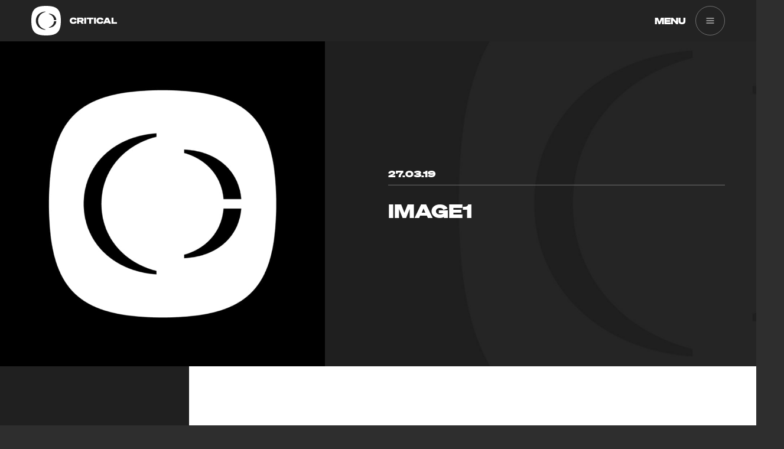

--- FILE ---
content_type: text/html; charset=UTF-8
request_url: https://criticalmusic.com/events/hospitality-in-the-park-2/image1-2/
body_size: 10061
content:
<!doctype html>

	<html class="no-js page-loading" lang="en-GB">

	<head>

		<meta charset="UTF-8" />

		<!--* * * * * * * * * * * * * * * * * * * * * * * * * * * * * * * * * * * * * * * * * * * * * * * * *

		CRITICALMUSIC.COM
		Theme Name: critical-wp-theme
		Theme Version: 2.1.4
		Date: 11/08/2025

		Web Development: Rich Kelly (https://richkelly.uk)

		* * * * * * * * * * * * * * * * * * * * * * * * * * * * * * * * * * * * * * * * * * * * * * * * *-->

		<title>image1 &#183; Critical Music &#183; Underground Sonics Since 2002</title>

		<!-- META -->
		<meta http-equiv="X-UA-Compatible" content="IE=edge">
		<meta name="viewport" content="width=device-width, initial-scale=1, maximum-scale=1, user-scalable=0">

		<meta property="og:locale" content="en_GB" />
		<meta property="og:type" content="article" />
				<meta property="article:publisher" content="https://www.facebook.com/criticalmusicdnb" />
				<meta property="og:title" content="image1 &#183; Critical Music &#183; Underground Sonics Since 2002" />
		<meta property="og:description" content="" />
		<meta property="og:url" content="https://criticalmusic.com/events/hospitality-in-the-park-2/image1-2/" />
		<meta property="og:site_name" content="Critical Music" />
		<meta property="og:image" content="https://criticalmusic.com/wp-content/themes/critical-wp-theme/dist/img/criticalLogo-medium.jpg" />

		<meta name="twitter:card" content="summary_large_image" />
		<meta name="twitter:site" content="@CriticalMusic" />
		<meta name="twitter:creator" content="@CriticalMusic" />
		<meta name="twitter:title" content="image1 &#183; Critical Music &#183; Underground Sonics Since 2002" />
		<meta name="twitter:description" content="" />
		<meta name="twitter:image" content="https://criticalmusic.com/wp-content/themes/critical-wp-theme/dist/img/criticalLogo-medium.jpg" />
		<meta name="twitter:image:alt" content="image1 &#183; Critical Music &#183; Underground Sonics Since 2002" />

		<meta name="google-site-verification" content="" />
		<meta name="facebook-domain-verification" content="" />
		<meta name="p:domain_verify" content="" />

		<link rel="canonical" href="">
		<link rel="shortcut icon" href="https://criticalmusic.com/favicon.ico"/>

		<!-- PRELOAD ASSETS -->
		<link rel="preload" href="https://criticalmusic.com/wp-content/themes/critical-wp-theme/dist/fonts/soehne-buch.woff2" as="font" type="font/woff" crossorigin>
		<link rel="preload" href="https://criticalmusic.com/wp-content/themes/critical-wp-theme/dist/fonts/soehne-halbfett.woff2" as="font" type="font/woff" crossorigin>

		<script>document.documentElement.classList.replace('no-js', 'js');</script>

		<script>

			// var pageLoaded = function() {
			//
			// 	var html = document.querySelector('html');
			// 	var body = document.querySelector('body');
			//
			// 	setTimeout(function() {
			//
			// 		html.classList.remove('page-loading');
			// 		html.classList.add('page-loaded');
			// 		body.classList.remove('page-loading');
			// 		body.classList.add('page-loaded');
			//
			// 	}, 100);
			//
			// }
			//
			// window.addEventListener('load', pageLoaded, false);

		</script>

		<style>
		.overlay{width:100%;height:100%;position:absolute;top:0px;left:0px;opacity:0;-webkit-transition:.5s;transition:.5s;z-index:1}.overlay.modal-bg{position:fixed;visibility:hidden;cursor:pointer}.overlay.grid{background:-webkit-linear-gradient(top, rgba(255, 255, 255, 0) 0%, rgba(255, 255, 255, 0.37) 100%);background:linear-gradient(to bottom, rgba(255, 255, 255, 0) 0%, rgba(255, 255, 255, 0.37) 100%);filter:progid:DXImageTransform.Microsoft.gradient( startColorstr="#00ffffff", endColorstr="#ffffff",GradientType=0 )}body.overlay-visible{overflow:hidden !important}body.overlay-visible .modal-bg{visibility:visible;opacity:1;z-index:2}body.overlay-visible.modal-open h1,body.overlay-visible.modal-open a.nav-button,body.overlay-visible.modal-open #filter-bar{opacity:0;visibility:hidden}body.overlay-visible.modal-open .overlay-modal{z-index:9999}body.overlay-visible.modal-open section#modal{opacity:1}.grecaptcha-badge{visibility:hidden}
		</style>

		<!-- STYLES -->
		<link rel="stylesheet" href="https://criticalmusic.com/wp-content/themes/critical-wp-theme/dist/css/main.css" type="text/css" media="screen" />

		<!-- RSS FEED -->
		<link href="https://criticalmusic.com/feed/" rel="alternate" type="application/rss+xml" title="Critical Music Feed" />

		<meta name='robots' content='index, follow, max-image-preview:large, max-snippet:-1, max-video-preview:-1' />

	<!-- This site is optimized with the Yoast SEO plugin v24.9 - https://yoast.com/wordpress/plugins/seo/ -->
	<link rel="canonical" href="https://criticalmusic.com/events/hospitality-in-the-park-2/image1-2/" />
	<script type="application/ld+json" class="yoast-schema-graph">{"@context":"https://schema.org","@graph":[{"@type":"WebPage","@id":"https://criticalmusic.com/events/hospitality-in-the-park-2/image1-2/","url":"https://criticalmusic.com/events/hospitality-in-the-park-2/image1-2/","name":"image1 &#183; Critical Music &#183; Underground Sonics Since 2002","isPartOf":{"@id":"https://criticalmusic.com/#website"},"primaryImageOfPage":{"@id":"https://criticalmusic.com/events/hospitality-in-the-park-2/image1-2/#primaryimage"},"image":{"@id":"https://criticalmusic.com/events/hospitality-in-the-park-2/image1-2/#primaryimage"},"thumbnailUrl":"https://criticalmusic.com/wp-content/uploads/2019/03/image1-1.jpg","datePublished":"2019-03-27T15:50:12+00:00","breadcrumb":{"@id":"https://criticalmusic.com/events/hospitality-in-the-park-2/image1-2/#breadcrumb"},"inLanguage":"en-GB","potentialAction":[{"@type":"ReadAction","target":["https://criticalmusic.com/events/hospitality-in-the-park-2/image1-2/"]}]},{"@type":"ImageObject","inLanguage":"en-GB","@id":"https://criticalmusic.com/events/hospitality-in-the-park-2/image1-2/#primaryimage","url":"https://criticalmusic.com/wp-content/uploads/2019/03/image1-1.jpg","contentUrl":"https://criticalmusic.com/wp-content/uploads/2019/03/image1-1.jpg","width":900,"height":900},{"@type":"BreadcrumbList","@id":"https://criticalmusic.com/events/hospitality-in-the-park-2/image1-2/#breadcrumb","itemListElement":[{"@type":"ListItem","position":1,"name":"Home","item":"https://criticalmusic.com/"},{"@type":"ListItem","position":2,"name":"Hospitality in the Park","item":"https://criticalmusic.com/events/hospitality-in-the-park-2/"},{"@type":"ListItem","position":3,"name":"image1"}]},{"@type":"WebSite","@id":"https://criticalmusic.com/#website","url":"https://criticalmusic.com/","name":"Critical Music","description":"Underground Sonics Since 2002","potentialAction":[{"@type":"SearchAction","target":{"@type":"EntryPoint","urlTemplate":"https://criticalmusic.com/?s={search_term_string}"},"query-input":{"@type":"PropertyValueSpecification","valueRequired":true,"valueName":"search_term_string"}}],"inLanguage":"en-GB"}]}</script>
	<!-- / Yoast SEO plugin. -->


<style id='wp-img-auto-sizes-contain-inline-css' type='text/css'>
img:is([sizes=auto i],[sizes^="auto," i]){contain-intrinsic-size:3000px 1500px}
/*# sourceURL=wp-img-auto-sizes-contain-inline-css */
</style>
<style id='wp-block-library-inline-css' type='text/css'>
:root{--wp-block-synced-color:#7a00df;--wp-block-synced-color--rgb:122,0,223;--wp-bound-block-color:var(--wp-block-synced-color);--wp-editor-canvas-background:#ddd;--wp-admin-theme-color:#007cba;--wp-admin-theme-color--rgb:0,124,186;--wp-admin-theme-color-darker-10:#006ba1;--wp-admin-theme-color-darker-10--rgb:0,107,160.5;--wp-admin-theme-color-darker-20:#005a87;--wp-admin-theme-color-darker-20--rgb:0,90,135;--wp-admin-border-width-focus:2px}@media (min-resolution:192dpi){:root{--wp-admin-border-width-focus:1.5px}}.wp-element-button{cursor:pointer}:root .has-very-light-gray-background-color{background-color:#eee}:root .has-very-dark-gray-background-color{background-color:#313131}:root .has-very-light-gray-color{color:#eee}:root .has-very-dark-gray-color{color:#313131}:root .has-vivid-green-cyan-to-vivid-cyan-blue-gradient-background{background:linear-gradient(135deg,#00d084,#0693e3)}:root .has-purple-crush-gradient-background{background:linear-gradient(135deg,#34e2e4,#4721fb 50%,#ab1dfe)}:root .has-hazy-dawn-gradient-background{background:linear-gradient(135deg,#faaca8,#dad0ec)}:root .has-subdued-olive-gradient-background{background:linear-gradient(135deg,#fafae1,#67a671)}:root .has-atomic-cream-gradient-background{background:linear-gradient(135deg,#fdd79a,#004a59)}:root .has-nightshade-gradient-background{background:linear-gradient(135deg,#330968,#31cdcf)}:root .has-midnight-gradient-background{background:linear-gradient(135deg,#020381,#2874fc)}:root{--wp--preset--font-size--normal:16px;--wp--preset--font-size--huge:42px}.has-regular-font-size{font-size:1em}.has-larger-font-size{font-size:2.625em}.has-normal-font-size{font-size:var(--wp--preset--font-size--normal)}.has-huge-font-size{font-size:var(--wp--preset--font-size--huge)}.has-text-align-center{text-align:center}.has-text-align-left{text-align:left}.has-text-align-right{text-align:right}.has-fit-text{white-space:nowrap!important}#end-resizable-editor-section{display:none}.aligncenter{clear:both}.items-justified-left{justify-content:flex-start}.items-justified-center{justify-content:center}.items-justified-right{justify-content:flex-end}.items-justified-space-between{justify-content:space-between}.screen-reader-text{border:0;clip-path:inset(50%);height:1px;margin:-1px;overflow:hidden;padding:0;position:absolute;width:1px;word-wrap:normal!important}.screen-reader-text:focus{background-color:#ddd;clip-path:none;color:#444;display:block;font-size:1em;height:auto;left:5px;line-height:normal;padding:15px 23px 14px;text-decoration:none;top:5px;width:auto;z-index:100000}html :where(.has-border-color){border-style:solid}html :where([style*=border-top-color]){border-top-style:solid}html :where([style*=border-right-color]){border-right-style:solid}html :where([style*=border-bottom-color]){border-bottom-style:solid}html :where([style*=border-left-color]){border-left-style:solid}html :where([style*=border-width]){border-style:solid}html :where([style*=border-top-width]){border-top-style:solid}html :where([style*=border-right-width]){border-right-style:solid}html :where([style*=border-bottom-width]){border-bottom-style:solid}html :where([style*=border-left-width]){border-left-style:solid}html :where(img[class*=wp-image-]){height:auto;max-width:100%}:where(figure){margin:0 0 1em}html :where(.is-position-sticky){--wp-admin--admin-bar--position-offset:var(--wp-admin--admin-bar--height,0px)}@media screen and (max-width:600px){html :where(.is-position-sticky){--wp-admin--admin-bar--position-offset:0px}}

/*# sourceURL=wp-block-library-inline-css */
</style><style id='global-styles-inline-css' type='text/css'>
:root{--wp--preset--aspect-ratio--square: 1;--wp--preset--aspect-ratio--4-3: 4/3;--wp--preset--aspect-ratio--3-4: 3/4;--wp--preset--aspect-ratio--3-2: 3/2;--wp--preset--aspect-ratio--2-3: 2/3;--wp--preset--aspect-ratio--16-9: 16/9;--wp--preset--aspect-ratio--9-16: 9/16;--wp--preset--color--black: #000000;--wp--preset--color--cyan-bluish-gray: #abb8c3;--wp--preset--color--white: #ffffff;--wp--preset--color--pale-pink: #f78da7;--wp--preset--color--vivid-red: #cf2e2e;--wp--preset--color--luminous-vivid-orange: #ff6900;--wp--preset--color--luminous-vivid-amber: #fcb900;--wp--preset--color--light-green-cyan: #7bdcb5;--wp--preset--color--vivid-green-cyan: #00d084;--wp--preset--color--pale-cyan-blue: #8ed1fc;--wp--preset--color--vivid-cyan-blue: #0693e3;--wp--preset--color--vivid-purple: #9b51e0;--wp--preset--gradient--vivid-cyan-blue-to-vivid-purple: linear-gradient(135deg,rgb(6,147,227) 0%,rgb(155,81,224) 100%);--wp--preset--gradient--light-green-cyan-to-vivid-green-cyan: linear-gradient(135deg,rgb(122,220,180) 0%,rgb(0,208,130) 100%);--wp--preset--gradient--luminous-vivid-amber-to-luminous-vivid-orange: linear-gradient(135deg,rgb(252,185,0) 0%,rgb(255,105,0) 100%);--wp--preset--gradient--luminous-vivid-orange-to-vivid-red: linear-gradient(135deg,rgb(255,105,0) 0%,rgb(207,46,46) 100%);--wp--preset--gradient--very-light-gray-to-cyan-bluish-gray: linear-gradient(135deg,rgb(238,238,238) 0%,rgb(169,184,195) 100%);--wp--preset--gradient--cool-to-warm-spectrum: linear-gradient(135deg,rgb(74,234,220) 0%,rgb(151,120,209) 20%,rgb(207,42,186) 40%,rgb(238,44,130) 60%,rgb(251,105,98) 80%,rgb(254,248,76) 100%);--wp--preset--gradient--blush-light-purple: linear-gradient(135deg,rgb(255,206,236) 0%,rgb(152,150,240) 100%);--wp--preset--gradient--blush-bordeaux: linear-gradient(135deg,rgb(254,205,165) 0%,rgb(254,45,45) 50%,rgb(107,0,62) 100%);--wp--preset--gradient--luminous-dusk: linear-gradient(135deg,rgb(255,203,112) 0%,rgb(199,81,192) 50%,rgb(65,88,208) 100%);--wp--preset--gradient--pale-ocean: linear-gradient(135deg,rgb(255,245,203) 0%,rgb(182,227,212) 50%,rgb(51,167,181) 100%);--wp--preset--gradient--electric-grass: linear-gradient(135deg,rgb(202,248,128) 0%,rgb(113,206,126) 100%);--wp--preset--gradient--midnight: linear-gradient(135deg,rgb(2,3,129) 0%,rgb(40,116,252) 100%);--wp--preset--font-size--small: 13px;--wp--preset--font-size--medium: 20px;--wp--preset--font-size--large: 36px;--wp--preset--font-size--x-large: 42px;--wp--preset--spacing--20: 0.44rem;--wp--preset--spacing--30: 0.67rem;--wp--preset--spacing--40: 1rem;--wp--preset--spacing--50: 1.5rem;--wp--preset--spacing--60: 2.25rem;--wp--preset--spacing--70: 3.38rem;--wp--preset--spacing--80: 5.06rem;--wp--preset--shadow--natural: 6px 6px 9px rgba(0, 0, 0, 0.2);--wp--preset--shadow--deep: 12px 12px 50px rgba(0, 0, 0, 0.4);--wp--preset--shadow--sharp: 6px 6px 0px rgba(0, 0, 0, 0.2);--wp--preset--shadow--outlined: 6px 6px 0px -3px rgb(255, 255, 255), 6px 6px rgb(0, 0, 0);--wp--preset--shadow--crisp: 6px 6px 0px rgb(0, 0, 0);}:where(.is-layout-flex){gap: 0.5em;}:where(.is-layout-grid){gap: 0.5em;}body .is-layout-flex{display: flex;}.is-layout-flex{flex-wrap: wrap;align-items: center;}.is-layout-flex > :is(*, div){margin: 0;}body .is-layout-grid{display: grid;}.is-layout-grid > :is(*, div){margin: 0;}:where(.wp-block-columns.is-layout-flex){gap: 2em;}:where(.wp-block-columns.is-layout-grid){gap: 2em;}:where(.wp-block-post-template.is-layout-flex){gap: 1.25em;}:where(.wp-block-post-template.is-layout-grid){gap: 1.25em;}.has-black-color{color: var(--wp--preset--color--black) !important;}.has-cyan-bluish-gray-color{color: var(--wp--preset--color--cyan-bluish-gray) !important;}.has-white-color{color: var(--wp--preset--color--white) !important;}.has-pale-pink-color{color: var(--wp--preset--color--pale-pink) !important;}.has-vivid-red-color{color: var(--wp--preset--color--vivid-red) !important;}.has-luminous-vivid-orange-color{color: var(--wp--preset--color--luminous-vivid-orange) !important;}.has-luminous-vivid-amber-color{color: var(--wp--preset--color--luminous-vivid-amber) !important;}.has-light-green-cyan-color{color: var(--wp--preset--color--light-green-cyan) !important;}.has-vivid-green-cyan-color{color: var(--wp--preset--color--vivid-green-cyan) !important;}.has-pale-cyan-blue-color{color: var(--wp--preset--color--pale-cyan-blue) !important;}.has-vivid-cyan-blue-color{color: var(--wp--preset--color--vivid-cyan-blue) !important;}.has-vivid-purple-color{color: var(--wp--preset--color--vivid-purple) !important;}.has-black-background-color{background-color: var(--wp--preset--color--black) !important;}.has-cyan-bluish-gray-background-color{background-color: var(--wp--preset--color--cyan-bluish-gray) !important;}.has-white-background-color{background-color: var(--wp--preset--color--white) !important;}.has-pale-pink-background-color{background-color: var(--wp--preset--color--pale-pink) !important;}.has-vivid-red-background-color{background-color: var(--wp--preset--color--vivid-red) !important;}.has-luminous-vivid-orange-background-color{background-color: var(--wp--preset--color--luminous-vivid-orange) !important;}.has-luminous-vivid-amber-background-color{background-color: var(--wp--preset--color--luminous-vivid-amber) !important;}.has-light-green-cyan-background-color{background-color: var(--wp--preset--color--light-green-cyan) !important;}.has-vivid-green-cyan-background-color{background-color: var(--wp--preset--color--vivid-green-cyan) !important;}.has-pale-cyan-blue-background-color{background-color: var(--wp--preset--color--pale-cyan-blue) !important;}.has-vivid-cyan-blue-background-color{background-color: var(--wp--preset--color--vivid-cyan-blue) !important;}.has-vivid-purple-background-color{background-color: var(--wp--preset--color--vivid-purple) !important;}.has-black-border-color{border-color: var(--wp--preset--color--black) !important;}.has-cyan-bluish-gray-border-color{border-color: var(--wp--preset--color--cyan-bluish-gray) !important;}.has-white-border-color{border-color: var(--wp--preset--color--white) !important;}.has-pale-pink-border-color{border-color: var(--wp--preset--color--pale-pink) !important;}.has-vivid-red-border-color{border-color: var(--wp--preset--color--vivid-red) !important;}.has-luminous-vivid-orange-border-color{border-color: var(--wp--preset--color--luminous-vivid-orange) !important;}.has-luminous-vivid-amber-border-color{border-color: var(--wp--preset--color--luminous-vivid-amber) !important;}.has-light-green-cyan-border-color{border-color: var(--wp--preset--color--light-green-cyan) !important;}.has-vivid-green-cyan-border-color{border-color: var(--wp--preset--color--vivid-green-cyan) !important;}.has-pale-cyan-blue-border-color{border-color: var(--wp--preset--color--pale-cyan-blue) !important;}.has-vivid-cyan-blue-border-color{border-color: var(--wp--preset--color--vivid-cyan-blue) !important;}.has-vivid-purple-border-color{border-color: var(--wp--preset--color--vivid-purple) !important;}.has-vivid-cyan-blue-to-vivid-purple-gradient-background{background: var(--wp--preset--gradient--vivid-cyan-blue-to-vivid-purple) !important;}.has-light-green-cyan-to-vivid-green-cyan-gradient-background{background: var(--wp--preset--gradient--light-green-cyan-to-vivid-green-cyan) !important;}.has-luminous-vivid-amber-to-luminous-vivid-orange-gradient-background{background: var(--wp--preset--gradient--luminous-vivid-amber-to-luminous-vivid-orange) !important;}.has-luminous-vivid-orange-to-vivid-red-gradient-background{background: var(--wp--preset--gradient--luminous-vivid-orange-to-vivid-red) !important;}.has-very-light-gray-to-cyan-bluish-gray-gradient-background{background: var(--wp--preset--gradient--very-light-gray-to-cyan-bluish-gray) !important;}.has-cool-to-warm-spectrum-gradient-background{background: var(--wp--preset--gradient--cool-to-warm-spectrum) !important;}.has-blush-light-purple-gradient-background{background: var(--wp--preset--gradient--blush-light-purple) !important;}.has-blush-bordeaux-gradient-background{background: var(--wp--preset--gradient--blush-bordeaux) !important;}.has-luminous-dusk-gradient-background{background: var(--wp--preset--gradient--luminous-dusk) !important;}.has-pale-ocean-gradient-background{background: var(--wp--preset--gradient--pale-ocean) !important;}.has-electric-grass-gradient-background{background: var(--wp--preset--gradient--electric-grass) !important;}.has-midnight-gradient-background{background: var(--wp--preset--gradient--midnight) !important;}.has-small-font-size{font-size: var(--wp--preset--font-size--small) !important;}.has-medium-font-size{font-size: var(--wp--preset--font-size--medium) !important;}.has-large-font-size{font-size: var(--wp--preset--font-size--large) !important;}.has-x-large-font-size{font-size: var(--wp--preset--font-size--x-large) !important;}
/*# sourceURL=global-styles-inline-css */
</style>

<style id='classic-theme-styles-inline-css' type='text/css'>
/*! This file is auto-generated */
.wp-block-button__link{color:#fff;background-color:#32373c;border-radius:9999px;box-shadow:none;text-decoration:none;padding:calc(.667em + 2px) calc(1.333em + 2px);font-size:1.125em}.wp-block-file__button{background:#32373c;color:#fff;text-decoration:none}
/*# sourceURL=/wp-includes/css/classic-themes.min.css */
</style>

		<!-- Facebook Pixel Code -->
		<script>
		!function(f,b,e,v,n,t,s){if(f.fbq)return;n=f.fbq=function(){n.callMethod?
		n.callMethod.apply(n,arguments):n.queue.push(arguments)};if(!f._fbq)f._fbq=n;
		n.push=n;n.loaded=!0;n.version='2.0';n.queue=[];t=b.createElement(e);t.async=!0;
		t.src=v;s=b.getElementsByTagName(e)[0];s.parentNode.insertBefore(t,s)}(window,
		document,'script','https://connect.facebook.net/en_US/fbevents.js');
		fbq('init', '821165704696787'); // Insert your pixel ID here.
		fbq('track', 'PageView');
		</script>
		<noscript><img height="1" width="1" style="display:none"
		src="https://www.facebook.com/tr?id=821165704696787&ev=PageView&noscript=1"
		/></noscript>
		<!-- DO NOT MODIFY -->
		<!-- End Facebook Pixel Code -->

		<!-- Google tag (gtag.js) -->
		<!-- <script async src="https://www.googletagmanager.com/gtag/js?id=UA-31310378-1"></script>
		<script>
		window.dataLayer = window.dataLayer || [];
		function gtag(){dataLayer.push(arguments);}
		gtag('js', new Date());

		gtag('config', 'UA-31310378-1');
		</script> -->

		<!-- Google tag (gtag.js) -->
		<script async src="https://www.googletagmanager.com/gtag/js?id=G-WLQDNHWJHC"></script>
		<script>
		window.dataLayer = window.dataLayer || [];
		function gtag(){dataLayer.push(arguments);}
		gtag('js', new Date());

		gtag('config', 'G-WLQDNHWJHC');
		</script>

	</head>

	<body class="page-loading">
		<header>

			<div class="header__logo">

				<a href="https://criticalmusic.com" class="header__logo-link" title="Critical Music">

					<div class="header__logo-icon">

						<svg xmlns="http://www.w3.org/2000/svg" viewBox="0 0 283.46 283.46"><defs><style>.cls-1{fill:#fff;}</style></defs><g id="Ebene_1" data-name="Ebene 1"><path class="cls-1" d="M141.73,0C35.43,0,0,35.43,0,141.73S35.43,283.46,141.73,283.46,283.46,248,283.46,141.73,248,0,141.73,0Zm-7.49,58-.38.1C113.62,63.32,96.51,73.8,84.37,88.4,72,103.27,65.48,121.72,65.48,141.73S72,180.19,84.37,195.07c12.14,14.6,29.25,25.07,49.49,30.29l.38.09v4.35l-.54,0c-53.26-3.73-90.46-39.93-90.46-88s37.2-84.3,90.46-88l.54,0Zm105.7,90.14c-3,35.34-30.79,59.42-70.74,61.37l-.53,0v-4.36l.36-.1c28.12-8.07,46.31-29.39,48.68-57l0-.46H240Zm-22.19-12.3,0-.45c-2.37-27.63-20.56-48.95-48.68-57l-.36-.1V73.92l.53,0c40,2,67.72,26,70.74,61.37l.05.54Z"/></g></svg>
					</div>

					<div class="header__logo-word">

						<svg xmlns="http://www.w3.org/2000/svg" viewBox="0 0 2135.91 283.46"><defs><style>.cls-1{fill:#fff;}</style></defs><g id="Ebene_1" data-name="Ebene 1"><path class="cls-1" d="M164.65,0c79.47,0,133,35.15,154,92.07l-81.37,34.38c-7.64-27.89-31.71-51.95-73-51.95s-76,25.21-76,67.23S123,209,164.27,209s65.33-24.07,73-52l81.37,34.39c-21,56.92-74.49,92.06-154,92.06C67.62,283.46,0,223.87,0,141.73S67.62,0,164.65,0Z"/><path class="cls-1" d="M422.14,278.88H335.42V4.58H515.73c70.3,0,115.38,34.77,115.38,95.13,0,39.73-21.78,70.29-58.84,85.19l64.57,94H536.75l-55-84H422.14Zm89-151.28c22.54,0,34.38-10.32,34.38-25.22,0-15.66-11.84-26-34.38-26h-89V127.6Z"/><path class="cls-1" d="M743,278.88H656.32V4.58H743Z"/><path class="cls-1" d="M964.61,77.17V278.88H877.89V77.17H766.34V4.58h309.83V77.17Z"/><path class="cls-1" d="M1186.19,278.88h-86.72V4.58h86.72Z"/><path class="cls-1" d="M1373.38,0c79.46,0,132.95,35.15,154,92.07L1446,126.45c-7.64-27.89-31.7-51.95-73-51.95s-76,25.21-76,67.23S1331.74,209,1373,209s65.32-24.07,73-52l81.38,34.39c-21,56.92-74.5,92.06-154,92.06-97,0-164.65-59.59-164.65-141.73S1276.34,0,1373.38,0Z"/><path class="cls-1" d="M1740.89,4.58l132.18,274.3h-95.89l-20.25-43.55H1620.17l-20.63,43.55h-91.69L1640,4.58Zm-88.63,162.75h73l-36.29-77.94Z"/><path class="cls-1" d="M1886.44,4.58h86.72V206.29H2135.9v72.59H1886.44Z"/></g></svg>
					</div>

				</a>

			</div><!-- div.header__logo -->

			<div id="nav-button">

				<span class="name title-case">Menu</span>

				<div id="nav-button__hamburger">

					<span class="one"></span>

					<span class="two"></span>

					<span class="three"></span>

				</div>

			</div><!-- END div#nav-button -->

			<div id="nav-panel" class="flexbox column justify-center">

				<div class="menu-main-nav-container"><ul class="primary-nav title-case"><li id="menu-item-25" class="menu-item menu-item-type-post_type menu-item-object-page menu-item-25"><a href="https://criticalmusic.com/about/">About</a></li>
<li id="menu-item-26" class="menu-item menu-item-type-post_type menu-item-object-page menu-item-26"><a href="https://criticalmusic.com/artists/">Artists</a></li>
<li id="menu-item-839" class="menu-item menu-item-type-post_type menu-item-object-page menu-item-839"><a href="https://criticalmusic.com/events/">Events</a></li>
<li id="menu-item-29" class="menu-item menu-item-type-post_type menu-item-object-page menu-item-29"><a href="https://criticalmusic.com/listen/">Listen</a></li>
<li id="menu-item-30" class="menu-item menu-item-type-post_type menu-item-object-page menu-item-30"><a href="https://criticalmusic.com/news/">News</a></li>
<li id="menu-item-31" class="menu-item menu-item-type-post_type menu-item-object-page menu-item-31"><a href="https://criticalmusic.com/releases/">Releases</a></li>
<li id="menu-item-32" class="menu-item menu-item-type-custom menu-item-object-custom menu-item-32"><a href="http://shop.criticalmusic.com">Store</a></li>
</ul></div>
				<div class="menu-secondary-nav-container"><ul class="primary-nav title-case"><li id="menu-item-2708" class="menu-item menu-item-type-post_type menu-item-object-page menu-item-2708"><a href="https://criticalmusic.com/contact/">Contact</a></li>
<li id="menu-item-2706" class="menu-item menu-item-type-post_type menu-item-object-page menu-item-2706"><a href="https://criticalmusic.com/charities-we-support/">We Support</a></li>
</ul></div>
					

				<a title="Newsletter Sign-Up" class="modal-trigger newsletter flexbox" data-modal-id="subscribe-modal">

					<i class="icon-mail"></i>

					<span class="title-case">Newsletter Sign-Up</span>

				</a>

				<nav class="social-nav flexbox flex-start">

									<a href="https://www.facebook.com/criticalmusicdnb" target="_blank" title="Facebook" rel="noreferrer noopener"><i class="icon-facebook"></i></a>

				<a href="https://twitter.com/CriticalMusic" target="_blank" title="Twitter" rel="noreferrer noopener"><i class="icon-twitter"></i></a>

				<a href="https://www.instagram.com/critical_music/" target="_blank" title="Instagram" rel="noreferrer noopener"><i class="icon-instagram"></i></a>

				<a href="https://www.tiktok.com/@critical_music" target="_blank" title="TikTok" rel="noreferrer noopener"><i class="icon-tiktok"></i></a>

				<a href="https://soundcloud.com/critical-music" target="_blank" title="Soundcloud" rel="noreferrer noopener"><i class="icon-soundcloud"></i></a>

				<a href="https://open.spotify.com/user/1174342814" target="_blank" title="Spotify" rel="noreferrer noopener"><i class="icon-spotify"></i></a>

				<a href="https://www.mixcloud.com/Critical_Music/" target="_blank" title="Mixcloud" rel="noreferrer noopener"><i class="icon-mixcloud"></i></a>

				<a href="https://criticalmusic.bandcamp.com" target="_blank" title="Bandcamp" rel="noreferrer noopener"><i class="icon-bandcamp"></i></a>

				<a href="https://itunes.apple.com/profile/criticalmusic" target="_blank" title="Apple Music" rel="noreferrer noopener"><i class="icon-apple"></i></a>

				<a href="https://www.youtube.com/user/CriticalMusicDNB" target="_blank" title="Youtube" rel="noreferrer noopener"><i class="icon-youtube-play"></i></a>

				<a href="https://www.reddit.com/user/Critical-Music-/" target="_blank" title="Reddit" rel="noreferrer noopener"><i class="icon-reddit"></i></a>

				<!-- <a href="http://critical-music.tumblr.com/" target="_blank" title="Tumblr" rel="noreferrer noopener"><i class="icon-tumblr"></i></a> -->

				<a href="https://criticalmusic.com/feed/" target="_blank" title="RSS" rel="noreferrer noopener"><i class="icon-rss"></i></a>

				</nav><!-- END nav.social-nav -->

				<p><span><i class="icon-critical"></i></span> Underground Sonics Since 2002</p>

			</div><!-- END div#nav-panel -->

		</header><!-- END header -->

	
		<main>

			<section id="hero" class="flexbox stretch">

				<div class="hero-img">

					<img class='lazy'
		src='[data-uri]'
		data-src='https://criticalmusic.com/wp-content/themes/critical-wp-theme/dist/img/criticalLogo-xlarge.jpg'
		data-srcset='https://criticalmusic.com/wp-content/themes/critical-wp-theme/dist/img/criticalLogo-medium.jpg 400w,
		https://criticalmusic.com/wp-content/themes/critical-wp-theme/dist/img/criticalLogo-large.jpg 700w,
		https://criticalmusic.com/wp-content/themes/critical-wp-theme/dist/img/criticalLogo-xlarge.jpg 900w'
		sizes='(max-width: 900px) 100vw, 900px'
		alt='Critical Music' />
				</div><!-- END div.hero-img -->

				<div class="hero-bg">

					<div class="title-container">

						<h2 class="section-title hero">27.03.19</h2>

						<h1 class="news">image1</h1>

					</div><!-- END div.title-container -->

					<img class='lazy'
		src='[data-uri]'
		data-src='https://criticalmusic.com/wp-content/themes/critical-wp-theme/dist/img/watermarkBg-2022-xlarge.jpg'
		data-srcset='https://criticalmusic.com/wp-content/themes/critical-wp-theme/dist/img/watermarkBg-2022-small.jpg 750w,
		https://criticalmusic.com/wp-content/themes/critical-wp-theme/dist/img/watermarkBg-2022-xlarge.jpg 1400w'
		sizes='(max-width: 1400px) 100vw, 1400px'
		alt='Critical Music' />
				</div><!-- END div.hero-bg -->

			</section><!-- END section#hero -->

			<section id="single-content" class="content-row-12 stretch">

								<aside class="col lrg-3">

					<div class="inside">

						
						
					</div><!-- END div.inside -->

				</aside><!-- END aside.col.lrg-3 -->

				<article class="col lrg-9">

					<div class="inside">

						<section id="content">

							<p class="attachment"><a href='https://criticalmusic.com/wp-content/uploads/2019/03/image1-1.jpg'><img fetchpriority="high" decoding="async" width="900" height="900" src="https://criticalmusic.com/wp-content/uploads/2019/03/image1-1.jpg" class="attachment-medium size-medium" alt="" srcset="https://criticalmusic.com/wp-content/uploads/2019/03/image1-1.jpg 900w, https://criticalmusic.com/wp-content/uploads/2019/03/image1-1-750x750.jpg 750w, https://criticalmusic.com/wp-content/uploads/2019/03/image1-1-600x600.jpg 600w, https://criticalmusic.com/wp-content/uploads/2019/03/image1-1-350x350.jpg 350w, https://criticalmusic.com/wp-content/uploads/2019/03/image1-1-50x50.jpg 50w, https://criticalmusic.com/wp-content/uploads/2019/03/image1-1-200x200.jpg 200w" sizes="(max-width: 900px) 100vw, 900px" /></a></p>

						</section><!-- END section#content -->

						
					</div><!-- END div.inside -->

			</section><!-- END section#single-content.content-row-12 stretch -->

			<section id="single-related" class="carousel">

				<h3 class="section-title no-margin white">More News</h3>

				<div class="carousel-content releases">

					
					<div class="cell">

						<a href="https://criticalmusic.com/2023/01/kasra-takes-nz/">

							<figure>

								<div class="overlay grid"></div>

								<img src='[data-uri]'
		data-src='https://criticalmusic.com/wp-content/uploads/2023/01/Kasra_NZ_2023-350x350.jpg'
		class='lazy'
		alt='Kasra takes NZ' />
							</figure><!-- END figure -->

							<div class="title">

								<h4 class="underline">30.01.23</h4>

								<h5>Kasra takes NZ</h5>

							</div><!-- END div.title -->

						</a>

					</div><!-- END div.cell -->

					
					<div class="cell">

						<a href="https://criticalmusic.com/2022/12/latest-merch-critical-x-jimi-biscuits-guest-artist-tee/">

							<figure>

								<div class="overlay grid"></div>

								<img src='[data-uri]'
		data-src='https://criticalmusic.com/wp-content/uploads/2022/12/Critical-capsule-Grid-350x350.jpg'
		class='lazy'
		alt='LATEST MERCH :  Critical XX Winter Capsule + Critical x Jimi Biscuits' />
							</figure><!-- END figure -->

							<div class="title">

								<h4 class="underline">07.12.22</h4>

								<h5>LATEST MERCH :  Critical XX Winter Capsule + Critical x Jimi Biscuits</h5>

							</div><!-- END div.title -->

						</a>

					</div><!-- END div.cell -->

					
					<div class="cell">

						<a href="https://criticalmusic.com/2022/10/enei-humans-lp-11-11-22/">

							<figure>

								<div class="overlay grid"></div>

								<img src='[data-uri]'
		data-src='https://criticalmusic.com/wp-content/uploads/2022/10/CRITLP016-900px-1-350x350.jpg'
		class='lazy'
		alt='Enei : Humans LP // 11.11.22' />
							</figure><!-- END figure -->

							<div class="title">

								<h4 class="underline">15.10.22</h4>

								<h5>Enei : Humans LP // 11.11.22</h5>

							</div><!-- END div.title -->

						</a>

					</div><!-- END div.cell -->

					
					<div class="cell">

						<a href="https://criticalmusic.com/2022/10/critical-xx-autumn-winter-tour-dates/">

							<figure>

								<div class="overlay grid"></div>

								<img src='[data-uri]'
		data-src='https://criticalmusic.com/wp-content/uploads/2022/10/XX-AW-22-FB-INSTA-Square-Grey-350x350.jpg'
		class='lazy'
		alt='CRITICAL XX &#8211; AUTUMN / WINTER TOUR DATES' />
							</figure><!-- END figure -->

							<div class="title">

								<h4 class="underline">14.10.22</h4>

								<h5>CRITICAL XX &#8211; AUTUMN / WINTER TOUR DATES</h5>

							</div><!-- END div.title -->

						</a>

					</div><!-- END div.cell -->

					
					<div class="cell">

						<a href="https://criticalmusic.com/2022/09/new-critical-x-fael-guest-artist-tee/">

							<figure>

								<div class="overlay grid"></div>

								<img src='[data-uri]'
		data-src='https://criticalmusic.com/wp-content/uploads/2022/10/000002650009_9A-copy-350x350.jpg'
		class='lazy'
		alt='Critical x FAEL &#8211; GUEST ARTIST TEE' />
							</figure><!-- END figure -->

							<div class="title">

								<h4 class="underline">30.09.22</h4>

								<h5>Critical x FAEL &#8211; GUEST ARTIST TEE</h5>

							</div><!-- END div.title -->

						</a>

					</div><!-- END div.cell -->

					
					<div class="cell">

						<a href="https://criticalmusic.com/2022/05/critxx-apparel/">

							<figure>

								<div class="overlay grid"></div>

								<img src='[data-uri]'
		data-src='https://criticalmusic.com/wp-content/uploads/2022/05/A006858-R1-14-11-1-350x350.jpg'
		class='lazy'
		alt='CRITXX APPAREL' />
							</figure><!-- END figure -->

							<div class="title">

								<h4 class="underline">19.05.22</h4>

								<h5>CRITXX APPAREL</h5>

							</div><!-- END div.title -->

						</a>

					</div><!-- END div.cell -->

					
					<div class="cell">

						<a href="https://criticalmusic.com/2022/04/data-transmission-printworks-review/">

							<figure>

								<div class="overlay grid"></div>

								<img src='[data-uri]'
		data-src='https://criticalmusic.com/wp-content/uploads/2022/04/KASRA-PW-copy-350x350.jpg'
		class='lazy'
		alt='Data Transmission // Printworks Review' />
							</figure><!-- END figure -->

							<div class="title">

								<h4 class="underline">26.04.22</h4>

								<h5>Data Transmission // Printworks Review</h5>

							</div><!-- END div.title -->

						</a>

					</div><!-- END div.cell -->

					
					<div class="cell">

						<a href="https://criticalmusic.com/2022/04/20-years-of-underground-sonics-compilation-album/">

							<figure>

								<div class="overlay grid"></div>

								<img src='[data-uri]'
		data-src='https://criticalmusic.com/wp-content/uploads/2022/04/CRIT20_DELUXE_C_WEB-350x350.jpg'
		class='lazy'
		alt='20 Years of Underground Sonics // Compilation Album' />
							</figure><!-- END figure -->

							<div class="title">

								<h4 class="underline">07.04.22</h4>

								<h5>20 Years of Underground Sonics // Compilation Album</h5>

							</div><!-- END div.title -->

						</a>

					</div><!-- END div.cell -->

					
					<div class="cell">

						<a href="https://criticalmusic.com/2022/03/kasra-presents-the-critical-sound-every-friday-in-may/">

							<figure>

								<div class="overlay grid"></div>

								<img src='[data-uri]'
		data-src='https://criticalmusic.com/wp-content/uploads/2022/03/KASRA_sq-copy-350x350.jpg'
		class='lazy'
		alt='Kasra Presents The Critical Sound | Every Friday in May' />
							</figure><!-- END figure -->

							<div class="title">

								<h4 class="underline">31.03.22</h4>

								<h5>Kasra Presents The Critical Sound | Every Friday in May</h5>

							</div><!-- END div.title -->

						</a>

					</div><!-- END div.cell -->

					
					<div class="cell">

						<a href="https://criticalmusic.com/2022/03/20-years-of-critical-printworks/">

							<figure>

								<div class="overlay grid"></div>

								<img src='[data-uri]'
		data-src='https://criticalmusic.com/wp-content/uploads/2021/11/Printworks_crit-350x350.jpg'
		class='lazy'
		alt='20 Years of Critical // Printworks' />
							</figure><!-- END figure -->

							<div class="title">

								<h4 class="underline">21.03.22</h4>

								<h5>20 Years of Critical // Printworks</h5>

							</div><!-- END div.title -->

						</a>

					</div><!-- END div.cell -->

					
				</div><!-- END div.carousel-content -->

			</section><!-- END section#single-related.carousel -->

		</main><!-- END main -->

	
		<footer>

			<div class="content-row-12">

				<div class="social col mdm-6">

					<nav class="social-nav">

										<a href="https://www.facebook.com/criticalmusicdnb" target="_blank" title="Facebook" rel="noreferrer noopener"><i class="icon-facebook"></i></a>

				<a href="https://twitter.com/CriticalMusic" target="_blank" title="Twitter" rel="noreferrer noopener"><i class="icon-twitter"></i></a>

				<a href="https://www.instagram.com/critical_music/" target="_blank" title="Instagram" rel="noreferrer noopener"><i class="icon-instagram"></i></a>

				<a href="https://www.tiktok.com/@critical_music" target="_blank" title="TikTok" rel="noreferrer noopener"><i class="icon-tiktok"></i></a>

				<a href="https://soundcloud.com/critical-music" target="_blank" title="Soundcloud" rel="noreferrer noopener"><i class="icon-soundcloud"></i></a>

				<a href="https://open.spotify.com/user/1174342814" target="_blank" title="Spotify" rel="noreferrer noopener"><i class="icon-spotify"></i></a>

				<a href="https://www.mixcloud.com/Critical_Music/" target="_blank" title="Mixcloud" rel="noreferrer noopener"><i class="icon-mixcloud"></i></a>

				<a href="https://criticalmusic.bandcamp.com" target="_blank" title="Bandcamp" rel="noreferrer noopener"><i class="icon-bandcamp"></i></a>

				<a href="https://itunes.apple.com/profile/criticalmusic" target="_blank" title="Apple Music" rel="noreferrer noopener"><i class="icon-apple"></i></a>

				<a href="https://www.youtube.com/user/CriticalMusicDNB" target="_blank" title="Youtube" rel="noreferrer noopener"><i class="icon-youtube-play"></i></a>

				<a href="https://www.reddit.com/user/Critical-Music-/" target="_blank" title="Reddit" rel="noreferrer noopener"><i class="icon-reddit"></i></a>

				<!-- <a href="http://critical-music.tumblr.com/" target="_blank" title="Tumblr" rel="noreferrer noopener"><i class="icon-tumblr"></i></a> -->

				<a href="https://criticalmusic.com/feed/" target="_blank" title="RSS" rel="noreferrer noopener"><i class="icon-rss"></i></a>

					</nav>

				</div><!-- END div.col.mdm-6 -->

				<div class="credits col mdm-6">

					<p>&copy; MMXXIV All Content Critical Music Ltd. <a href="https://criticalmusic.com/privacy-policy" title="Privacy Policy">Privacy Policy</a>.</p>

				</div><!-- END div.col.mdm-6 -->

			</div><!-- END div.content-row -->

		</footer><!-- END footer -->

		<div class="modal-container" aria-hidden="true">

	<div class="modal" data-modal-id="share-modal" aria-hidden="true" aria-expanded="false">

	<a href="#" class="modal-close" title="Close">

		<i class="icon-close"></i>

	</a>

	<h3 class="section-title no-padding">Share This</h3>

	<div class="modal-content">

		<ul class="flexbox">
			<li class="facebook"><a title="Facebook" class="icon-link facebook flexbox black title-case"><i class="icon-facebook"></i></a></li>
			<li class="twitter"><a title="Twitter" class="icon-link twitter flexbox black title-case"><i class="icon-twitter"></i></a></li>
			<li class="whatsapp"><a title="WhatsApp" data-action="share/whatsapp/share" class="icon-link whatsapp flexbox black title-case"><i class="icon-whatsapp"></i></a></li>
			<li class="messenger"><a title="Messenger" class="icon-link messenger flexbox black title-case"><i class="icon-messenger"></i></a></li>
			<li class="tumblr"><a title="Tumblr" class="icon-link tumblr flexbox black title-case"><i class="icon-tumblr"></i></a></li>
			<li class="reddit"><a title="Reddit" class="icon-link reddit flexbox black title-case"><i class="icon-reddit"></i></a></li>
			<li class="mail"><a title="Mail" class="icon-link mail flexbox black title-case"><i class="icon-mail"></i></a></li>
		</ul>

		<form class="share-url flexbox">

			<input id="url" value="" type="text" />

		</form>

	</div><!-- div.modal-content -->

</div>

	<div class="modal" data-modal-id="subscribe-modal" aria-hidden="true" aria-expanded="false">

	<a href="#" class="modal-close" title="Close">

		<i class="icon-close"></i>

	</a>

	<h3 class="section-title no-padding">Stay Informed</h3>

	<div class="modal-content">

		<form action="//criticalmusic.us12.list-manage.com/subscribe/post?u=ef7dd835d535202e306542a7d&amp;id=9344c59a99" method="post" id="mc-embedded-subscribe-form" name="mc-embedded-subscribe-form" class="validate" target="_blank" novalidate>
			<div><input type="text" value="" name="FNAME" class="" id="mce-FNAME" placeholder="Name"></div>
			<div><input type="email" value="" name="EMAIL" class="" id="mce-EMAIL" required placeholder="Email *"></div>
			<div id="mce-responses" class="clear">
				<div class="response" id="mce-error-response" style="display:none"></div>
				<div class="response" id="mce-success-response" style="display:none"></div>
			</div>
			<div style="position: absolute; left: -5000px;" aria-hidden="true"><input type="text" name="b_ef7dd835d535202e306542a7d_9344c59a99" tabindex="-1" value=""></div><input type="submit" value="Submit" class="submit title-case" />
			<p>* Required</p>
		</form>

	</div><!-- div.modal-content -->

</div><!-- div.modal -->

</div>

		<div class="overlay modal-bg"></div>

		<!-- <div class="overlay loader">

			<div class="logo">

				
				<div>LOADING</div>

			</div>

		</div> -->
		<!-- END div.overlay.loader -->

		<!-- wp_footer -->
		<script type="speculationrules">
{"prefetch":[{"source":"document","where":{"and":[{"href_matches":"/*"},{"not":{"href_matches":["/wp-*.php","/wp-admin/*","/wp-content/uploads/*","/wp-content/*","/wp-content/plugins/*","/wp-content/themes/critical-wp-theme/*","/*\\?(.+)"]}},{"not":{"selector_matches":"a[rel~=\"nofollow\"]"}},{"not":{"selector_matches":".no-prefetch, .no-prefetch a"}}]},"eagerness":"conservative"}]}
</script>
<script type="text/javascript" src="https://www.google.com/recaptcha/api.js?render=6Lc_3skbAAAAAPWpwak-xVVPZHj1JMMs4YPDweA7&amp;ver=3.0" id="google-recaptcha-js"></script>
<script type="text/javascript" src="https://criticalmusic.com/wp-includes/js/dist/vendor/wp-polyfill.min.js?ver=3.15.0" id="wp-polyfill-js"></script>
<script type="text/javascript" id="wpcf7-recaptcha-js-before">
/* <![CDATA[ */
var wpcf7_recaptcha = {
    "sitekey": "6Lc_3skbAAAAAPWpwak-xVVPZHj1JMMs4YPDweA7",
    "actions": {
        "homepage": "homepage",
        "contactform": "contactform"
    }
};
//# sourceURL=wpcf7-recaptcha-js-before
/* ]]> */
</script>
<script type="text/javascript" src="https://criticalmusic.com/wp-content/plugins/contact-form-7/modules/recaptcha/index.js?ver=6.0.6" id="wpcf7-recaptcha-js"></script>

		<script src="https://criticalmusic.com/wp-content/themes/critical-wp-theme/dist/js/index.bundle.js"></script>
		<script src="https://criticalmusic.com/wp-content/themes/critical-wp-theme/dist/js/single.bundle.js"></script>

	</body>

</html>


--- FILE ---
content_type: text/html; charset=utf-8
request_url: https://www.google.com/recaptcha/api2/anchor?ar=1&k=6Lc_3skbAAAAAPWpwak-xVVPZHj1JMMs4YPDweA7&co=aHR0cHM6Ly9jcml0aWNhbG11c2ljLmNvbTo0NDM.&hl=en&v=7gg7H51Q-naNfhmCP3_R47ho&size=invisible&anchor-ms=20000&execute-ms=30000&cb=k15ew8fcyiln
body_size: 48307
content:
<!DOCTYPE HTML><html dir="ltr" lang="en"><head><meta http-equiv="Content-Type" content="text/html; charset=UTF-8">
<meta http-equiv="X-UA-Compatible" content="IE=edge">
<title>reCAPTCHA</title>
<style type="text/css">
/* cyrillic-ext */
@font-face {
  font-family: 'Roboto';
  font-style: normal;
  font-weight: 400;
  font-stretch: 100%;
  src: url(//fonts.gstatic.com/s/roboto/v48/KFO7CnqEu92Fr1ME7kSn66aGLdTylUAMa3GUBHMdazTgWw.woff2) format('woff2');
  unicode-range: U+0460-052F, U+1C80-1C8A, U+20B4, U+2DE0-2DFF, U+A640-A69F, U+FE2E-FE2F;
}
/* cyrillic */
@font-face {
  font-family: 'Roboto';
  font-style: normal;
  font-weight: 400;
  font-stretch: 100%;
  src: url(//fonts.gstatic.com/s/roboto/v48/KFO7CnqEu92Fr1ME7kSn66aGLdTylUAMa3iUBHMdazTgWw.woff2) format('woff2');
  unicode-range: U+0301, U+0400-045F, U+0490-0491, U+04B0-04B1, U+2116;
}
/* greek-ext */
@font-face {
  font-family: 'Roboto';
  font-style: normal;
  font-weight: 400;
  font-stretch: 100%;
  src: url(//fonts.gstatic.com/s/roboto/v48/KFO7CnqEu92Fr1ME7kSn66aGLdTylUAMa3CUBHMdazTgWw.woff2) format('woff2');
  unicode-range: U+1F00-1FFF;
}
/* greek */
@font-face {
  font-family: 'Roboto';
  font-style: normal;
  font-weight: 400;
  font-stretch: 100%;
  src: url(//fonts.gstatic.com/s/roboto/v48/KFO7CnqEu92Fr1ME7kSn66aGLdTylUAMa3-UBHMdazTgWw.woff2) format('woff2');
  unicode-range: U+0370-0377, U+037A-037F, U+0384-038A, U+038C, U+038E-03A1, U+03A3-03FF;
}
/* math */
@font-face {
  font-family: 'Roboto';
  font-style: normal;
  font-weight: 400;
  font-stretch: 100%;
  src: url(//fonts.gstatic.com/s/roboto/v48/KFO7CnqEu92Fr1ME7kSn66aGLdTylUAMawCUBHMdazTgWw.woff2) format('woff2');
  unicode-range: U+0302-0303, U+0305, U+0307-0308, U+0310, U+0312, U+0315, U+031A, U+0326-0327, U+032C, U+032F-0330, U+0332-0333, U+0338, U+033A, U+0346, U+034D, U+0391-03A1, U+03A3-03A9, U+03B1-03C9, U+03D1, U+03D5-03D6, U+03F0-03F1, U+03F4-03F5, U+2016-2017, U+2034-2038, U+203C, U+2040, U+2043, U+2047, U+2050, U+2057, U+205F, U+2070-2071, U+2074-208E, U+2090-209C, U+20D0-20DC, U+20E1, U+20E5-20EF, U+2100-2112, U+2114-2115, U+2117-2121, U+2123-214F, U+2190, U+2192, U+2194-21AE, U+21B0-21E5, U+21F1-21F2, U+21F4-2211, U+2213-2214, U+2216-22FF, U+2308-230B, U+2310, U+2319, U+231C-2321, U+2336-237A, U+237C, U+2395, U+239B-23B7, U+23D0, U+23DC-23E1, U+2474-2475, U+25AF, U+25B3, U+25B7, U+25BD, U+25C1, U+25CA, U+25CC, U+25FB, U+266D-266F, U+27C0-27FF, U+2900-2AFF, U+2B0E-2B11, U+2B30-2B4C, U+2BFE, U+3030, U+FF5B, U+FF5D, U+1D400-1D7FF, U+1EE00-1EEFF;
}
/* symbols */
@font-face {
  font-family: 'Roboto';
  font-style: normal;
  font-weight: 400;
  font-stretch: 100%;
  src: url(//fonts.gstatic.com/s/roboto/v48/KFO7CnqEu92Fr1ME7kSn66aGLdTylUAMaxKUBHMdazTgWw.woff2) format('woff2');
  unicode-range: U+0001-000C, U+000E-001F, U+007F-009F, U+20DD-20E0, U+20E2-20E4, U+2150-218F, U+2190, U+2192, U+2194-2199, U+21AF, U+21E6-21F0, U+21F3, U+2218-2219, U+2299, U+22C4-22C6, U+2300-243F, U+2440-244A, U+2460-24FF, U+25A0-27BF, U+2800-28FF, U+2921-2922, U+2981, U+29BF, U+29EB, U+2B00-2BFF, U+4DC0-4DFF, U+FFF9-FFFB, U+10140-1018E, U+10190-1019C, U+101A0, U+101D0-101FD, U+102E0-102FB, U+10E60-10E7E, U+1D2C0-1D2D3, U+1D2E0-1D37F, U+1F000-1F0FF, U+1F100-1F1AD, U+1F1E6-1F1FF, U+1F30D-1F30F, U+1F315, U+1F31C, U+1F31E, U+1F320-1F32C, U+1F336, U+1F378, U+1F37D, U+1F382, U+1F393-1F39F, U+1F3A7-1F3A8, U+1F3AC-1F3AF, U+1F3C2, U+1F3C4-1F3C6, U+1F3CA-1F3CE, U+1F3D4-1F3E0, U+1F3ED, U+1F3F1-1F3F3, U+1F3F5-1F3F7, U+1F408, U+1F415, U+1F41F, U+1F426, U+1F43F, U+1F441-1F442, U+1F444, U+1F446-1F449, U+1F44C-1F44E, U+1F453, U+1F46A, U+1F47D, U+1F4A3, U+1F4B0, U+1F4B3, U+1F4B9, U+1F4BB, U+1F4BF, U+1F4C8-1F4CB, U+1F4D6, U+1F4DA, U+1F4DF, U+1F4E3-1F4E6, U+1F4EA-1F4ED, U+1F4F7, U+1F4F9-1F4FB, U+1F4FD-1F4FE, U+1F503, U+1F507-1F50B, U+1F50D, U+1F512-1F513, U+1F53E-1F54A, U+1F54F-1F5FA, U+1F610, U+1F650-1F67F, U+1F687, U+1F68D, U+1F691, U+1F694, U+1F698, U+1F6AD, U+1F6B2, U+1F6B9-1F6BA, U+1F6BC, U+1F6C6-1F6CF, U+1F6D3-1F6D7, U+1F6E0-1F6EA, U+1F6F0-1F6F3, U+1F6F7-1F6FC, U+1F700-1F7FF, U+1F800-1F80B, U+1F810-1F847, U+1F850-1F859, U+1F860-1F887, U+1F890-1F8AD, U+1F8B0-1F8BB, U+1F8C0-1F8C1, U+1F900-1F90B, U+1F93B, U+1F946, U+1F984, U+1F996, U+1F9E9, U+1FA00-1FA6F, U+1FA70-1FA7C, U+1FA80-1FA89, U+1FA8F-1FAC6, U+1FACE-1FADC, U+1FADF-1FAE9, U+1FAF0-1FAF8, U+1FB00-1FBFF;
}
/* vietnamese */
@font-face {
  font-family: 'Roboto';
  font-style: normal;
  font-weight: 400;
  font-stretch: 100%;
  src: url(//fonts.gstatic.com/s/roboto/v48/KFO7CnqEu92Fr1ME7kSn66aGLdTylUAMa3OUBHMdazTgWw.woff2) format('woff2');
  unicode-range: U+0102-0103, U+0110-0111, U+0128-0129, U+0168-0169, U+01A0-01A1, U+01AF-01B0, U+0300-0301, U+0303-0304, U+0308-0309, U+0323, U+0329, U+1EA0-1EF9, U+20AB;
}
/* latin-ext */
@font-face {
  font-family: 'Roboto';
  font-style: normal;
  font-weight: 400;
  font-stretch: 100%;
  src: url(//fonts.gstatic.com/s/roboto/v48/KFO7CnqEu92Fr1ME7kSn66aGLdTylUAMa3KUBHMdazTgWw.woff2) format('woff2');
  unicode-range: U+0100-02BA, U+02BD-02C5, U+02C7-02CC, U+02CE-02D7, U+02DD-02FF, U+0304, U+0308, U+0329, U+1D00-1DBF, U+1E00-1E9F, U+1EF2-1EFF, U+2020, U+20A0-20AB, U+20AD-20C0, U+2113, U+2C60-2C7F, U+A720-A7FF;
}
/* latin */
@font-face {
  font-family: 'Roboto';
  font-style: normal;
  font-weight: 400;
  font-stretch: 100%;
  src: url(//fonts.gstatic.com/s/roboto/v48/KFO7CnqEu92Fr1ME7kSn66aGLdTylUAMa3yUBHMdazQ.woff2) format('woff2');
  unicode-range: U+0000-00FF, U+0131, U+0152-0153, U+02BB-02BC, U+02C6, U+02DA, U+02DC, U+0304, U+0308, U+0329, U+2000-206F, U+20AC, U+2122, U+2191, U+2193, U+2212, U+2215, U+FEFF, U+FFFD;
}
/* cyrillic-ext */
@font-face {
  font-family: 'Roboto';
  font-style: normal;
  font-weight: 500;
  font-stretch: 100%;
  src: url(//fonts.gstatic.com/s/roboto/v48/KFO7CnqEu92Fr1ME7kSn66aGLdTylUAMa3GUBHMdazTgWw.woff2) format('woff2');
  unicode-range: U+0460-052F, U+1C80-1C8A, U+20B4, U+2DE0-2DFF, U+A640-A69F, U+FE2E-FE2F;
}
/* cyrillic */
@font-face {
  font-family: 'Roboto';
  font-style: normal;
  font-weight: 500;
  font-stretch: 100%;
  src: url(//fonts.gstatic.com/s/roboto/v48/KFO7CnqEu92Fr1ME7kSn66aGLdTylUAMa3iUBHMdazTgWw.woff2) format('woff2');
  unicode-range: U+0301, U+0400-045F, U+0490-0491, U+04B0-04B1, U+2116;
}
/* greek-ext */
@font-face {
  font-family: 'Roboto';
  font-style: normal;
  font-weight: 500;
  font-stretch: 100%;
  src: url(//fonts.gstatic.com/s/roboto/v48/KFO7CnqEu92Fr1ME7kSn66aGLdTylUAMa3CUBHMdazTgWw.woff2) format('woff2');
  unicode-range: U+1F00-1FFF;
}
/* greek */
@font-face {
  font-family: 'Roboto';
  font-style: normal;
  font-weight: 500;
  font-stretch: 100%;
  src: url(//fonts.gstatic.com/s/roboto/v48/KFO7CnqEu92Fr1ME7kSn66aGLdTylUAMa3-UBHMdazTgWw.woff2) format('woff2');
  unicode-range: U+0370-0377, U+037A-037F, U+0384-038A, U+038C, U+038E-03A1, U+03A3-03FF;
}
/* math */
@font-face {
  font-family: 'Roboto';
  font-style: normal;
  font-weight: 500;
  font-stretch: 100%;
  src: url(//fonts.gstatic.com/s/roboto/v48/KFO7CnqEu92Fr1ME7kSn66aGLdTylUAMawCUBHMdazTgWw.woff2) format('woff2');
  unicode-range: U+0302-0303, U+0305, U+0307-0308, U+0310, U+0312, U+0315, U+031A, U+0326-0327, U+032C, U+032F-0330, U+0332-0333, U+0338, U+033A, U+0346, U+034D, U+0391-03A1, U+03A3-03A9, U+03B1-03C9, U+03D1, U+03D5-03D6, U+03F0-03F1, U+03F4-03F5, U+2016-2017, U+2034-2038, U+203C, U+2040, U+2043, U+2047, U+2050, U+2057, U+205F, U+2070-2071, U+2074-208E, U+2090-209C, U+20D0-20DC, U+20E1, U+20E5-20EF, U+2100-2112, U+2114-2115, U+2117-2121, U+2123-214F, U+2190, U+2192, U+2194-21AE, U+21B0-21E5, U+21F1-21F2, U+21F4-2211, U+2213-2214, U+2216-22FF, U+2308-230B, U+2310, U+2319, U+231C-2321, U+2336-237A, U+237C, U+2395, U+239B-23B7, U+23D0, U+23DC-23E1, U+2474-2475, U+25AF, U+25B3, U+25B7, U+25BD, U+25C1, U+25CA, U+25CC, U+25FB, U+266D-266F, U+27C0-27FF, U+2900-2AFF, U+2B0E-2B11, U+2B30-2B4C, U+2BFE, U+3030, U+FF5B, U+FF5D, U+1D400-1D7FF, U+1EE00-1EEFF;
}
/* symbols */
@font-face {
  font-family: 'Roboto';
  font-style: normal;
  font-weight: 500;
  font-stretch: 100%;
  src: url(//fonts.gstatic.com/s/roboto/v48/KFO7CnqEu92Fr1ME7kSn66aGLdTylUAMaxKUBHMdazTgWw.woff2) format('woff2');
  unicode-range: U+0001-000C, U+000E-001F, U+007F-009F, U+20DD-20E0, U+20E2-20E4, U+2150-218F, U+2190, U+2192, U+2194-2199, U+21AF, U+21E6-21F0, U+21F3, U+2218-2219, U+2299, U+22C4-22C6, U+2300-243F, U+2440-244A, U+2460-24FF, U+25A0-27BF, U+2800-28FF, U+2921-2922, U+2981, U+29BF, U+29EB, U+2B00-2BFF, U+4DC0-4DFF, U+FFF9-FFFB, U+10140-1018E, U+10190-1019C, U+101A0, U+101D0-101FD, U+102E0-102FB, U+10E60-10E7E, U+1D2C0-1D2D3, U+1D2E0-1D37F, U+1F000-1F0FF, U+1F100-1F1AD, U+1F1E6-1F1FF, U+1F30D-1F30F, U+1F315, U+1F31C, U+1F31E, U+1F320-1F32C, U+1F336, U+1F378, U+1F37D, U+1F382, U+1F393-1F39F, U+1F3A7-1F3A8, U+1F3AC-1F3AF, U+1F3C2, U+1F3C4-1F3C6, U+1F3CA-1F3CE, U+1F3D4-1F3E0, U+1F3ED, U+1F3F1-1F3F3, U+1F3F5-1F3F7, U+1F408, U+1F415, U+1F41F, U+1F426, U+1F43F, U+1F441-1F442, U+1F444, U+1F446-1F449, U+1F44C-1F44E, U+1F453, U+1F46A, U+1F47D, U+1F4A3, U+1F4B0, U+1F4B3, U+1F4B9, U+1F4BB, U+1F4BF, U+1F4C8-1F4CB, U+1F4D6, U+1F4DA, U+1F4DF, U+1F4E3-1F4E6, U+1F4EA-1F4ED, U+1F4F7, U+1F4F9-1F4FB, U+1F4FD-1F4FE, U+1F503, U+1F507-1F50B, U+1F50D, U+1F512-1F513, U+1F53E-1F54A, U+1F54F-1F5FA, U+1F610, U+1F650-1F67F, U+1F687, U+1F68D, U+1F691, U+1F694, U+1F698, U+1F6AD, U+1F6B2, U+1F6B9-1F6BA, U+1F6BC, U+1F6C6-1F6CF, U+1F6D3-1F6D7, U+1F6E0-1F6EA, U+1F6F0-1F6F3, U+1F6F7-1F6FC, U+1F700-1F7FF, U+1F800-1F80B, U+1F810-1F847, U+1F850-1F859, U+1F860-1F887, U+1F890-1F8AD, U+1F8B0-1F8BB, U+1F8C0-1F8C1, U+1F900-1F90B, U+1F93B, U+1F946, U+1F984, U+1F996, U+1F9E9, U+1FA00-1FA6F, U+1FA70-1FA7C, U+1FA80-1FA89, U+1FA8F-1FAC6, U+1FACE-1FADC, U+1FADF-1FAE9, U+1FAF0-1FAF8, U+1FB00-1FBFF;
}
/* vietnamese */
@font-face {
  font-family: 'Roboto';
  font-style: normal;
  font-weight: 500;
  font-stretch: 100%;
  src: url(//fonts.gstatic.com/s/roboto/v48/KFO7CnqEu92Fr1ME7kSn66aGLdTylUAMa3OUBHMdazTgWw.woff2) format('woff2');
  unicode-range: U+0102-0103, U+0110-0111, U+0128-0129, U+0168-0169, U+01A0-01A1, U+01AF-01B0, U+0300-0301, U+0303-0304, U+0308-0309, U+0323, U+0329, U+1EA0-1EF9, U+20AB;
}
/* latin-ext */
@font-face {
  font-family: 'Roboto';
  font-style: normal;
  font-weight: 500;
  font-stretch: 100%;
  src: url(//fonts.gstatic.com/s/roboto/v48/KFO7CnqEu92Fr1ME7kSn66aGLdTylUAMa3KUBHMdazTgWw.woff2) format('woff2');
  unicode-range: U+0100-02BA, U+02BD-02C5, U+02C7-02CC, U+02CE-02D7, U+02DD-02FF, U+0304, U+0308, U+0329, U+1D00-1DBF, U+1E00-1E9F, U+1EF2-1EFF, U+2020, U+20A0-20AB, U+20AD-20C0, U+2113, U+2C60-2C7F, U+A720-A7FF;
}
/* latin */
@font-face {
  font-family: 'Roboto';
  font-style: normal;
  font-weight: 500;
  font-stretch: 100%;
  src: url(//fonts.gstatic.com/s/roboto/v48/KFO7CnqEu92Fr1ME7kSn66aGLdTylUAMa3yUBHMdazQ.woff2) format('woff2');
  unicode-range: U+0000-00FF, U+0131, U+0152-0153, U+02BB-02BC, U+02C6, U+02DA, U+02DC, U+0304, U+0308, U+0329, U+2000-206F, U+20AC, U+2122, U+2191, U+2193, U+2212, U+2215, U+FEFF, U+FFFD;
}
/* cyrillic-ext */
@font-face {
  font-family: 'Roboto';
  font-style: normal;
  font-weight: 900;
  font-stretch: 100%;
  src: url(//fonts.gstatic.com/s/roboto/v48/KFO7CnqEu92Fr1ME7kSn66aGLdTylUAMa3GUBHMdazTgWw.woff2) format('woff2');
  unicode-range: U+0460-052F, U+1C80-1C8A, U+20B4, U+2DE0-2DFF, U+A640-A69F, U+FE2E-FE2F;
}
/* cyrillic */
@font-face {
  font-family: 'Roboto';
  font-style: normal;
  font-weight: 900;
  font-stretch: 100%;
  src: url(//fonts.gstatic.com/s/roboto/v48/KFO7CnqEu92Fr1ME7kSn66aGLdTylUAMa3iUBHMdazTgWw.woff2) format('woff2');
  unicode-range: U+0301, U+0400-045F, U+0490-0491, U+04B0-04B1, U+2116;
}
/* greek-ext */
@font-face {
  font-family: 'Roboto';
  font-style: normal;
  font-weight: 900;
  font-stretch: 100%;
  src: url(//fonts.gstatic.com/s/roboto/v48/KFO7CnqEu92Fr1ME7kSn66aGLdTylUAMa3CUBHMdazTgWw.woff2) format('woff2');
  unicode-range: U+1F00-1FFF;
}
/* greek */
@font-face {
  font-family: 'Roboto';
  font-style: normal;
  font-weight: 900;
  font-stretch: 100%;
  src: url(//fonts.gstatic.com/s/roboto/v48/KFO7CnqEu92Fr1ME7kSn66aGLdTylUAMa3-UBHMdazTgWw.woff2) format('woff2');
  unicode-range: U+0370-0377, U+037A-037F, U+0384-038A, U+038C, U+038E-03A1, U+03A3-03FF;
}
/* math */
@font-face {
  font-family: 'Roboto';
  font-style: normal;
  font-weight: 900;
  font-stretch: 100%;
  src: url(//fonts.gstatic.com/s/roboto/v48/KFO7CnqEu92Fr1ME7kSn66aGLdTylUAMawCUBHMdazTgWw.woff2) format('woff2');
  unicode-range: U+0302-0303, U+0305, U+0307-0308, U+0310, U+0312, U+0315, U+031A, U+0326-0327, U+032C, U+032F-0330, U+0332-0333, U+0338, U+033A, U+0346, U+034D, U+0391-03A1, U+03A3-03A9, U+03B1-03C9, U+03D1, U+03D5-03D6, U+03F0-03F1, U+03F4-03F5, U+2016-2017, U+2034-2038, U+203C, U+2040, U+2043, U+2047, U+2050, U+2057, U+205F, U+2070-2071, U+2074-208E, U+2090-209C, U+20D0-20DC, U+20E1, U+20E5-20EF, U+2100-2112, U+2114-2115, U+2117-2121, U+2123-214F, U+2190, U+2192, U+2194-21AE, U+21B0-21E5, U+21F1-21F2, U+21F4-2211, U+2213-2214, U+2216-22FF, U+2308-230B, U+2310, U+2319, U+231C-2321, U+2336-237A, U+237C, U+2395, U+239B-23B7, U+23D0, U+23DC-23E1, U+2474-2475, U+25AF, U+25B3, U+25B7, U+25BD, U+25C1, U+25CA, U+25CC, U+25FB, U+266D-266F, U+27C0-27FF, U+2900-2AFF, U+2B0E-2B11, U+2B30-2B4C, U+2BFE, U+3030, U+FF5B, U+FF5D, U+1D400-1D7FF, U+1EE00-1EEFF;
}
/* symbols */
@font-face {
  font-family: 'Roboto';
  font-style: normal;
  font-weight: 900;
  font-stretch: 100%;
  src: url(//fonts.gstatic.com/s/roboto/v48/KFO7CnqEu92Fr1ME7kSn66aGLdTylUAMaxKUBHMdazTgWw.woff2) format('woff2');
  unicode-range: U+0001-000C, U+000E-001F, U+007F-009F, U+20DD-20E0, U+20E2-20E4, U+2150-218F, U+2190, U+2192, U+2194-2199, U+21AF, U+21E6-21F0, U+21F3, U+2218-2219, U+2299, U+22C4-22C6, U+2300-243F, U+2440-244A, U+2460-24FF, U+25A0-27BF, U+2800-28FF, U+2921-2922, U+2981, U+29BF, U+29EB, U+2B00-2BFF, U+4DC0-4DFF, U+FFF9-FFFB, U+10140-1018E, U+10190-1019C, U+101A0, U+101D0-101FD, U+102E0-102FB, U+10E60-10E7E, U+1D2C0-1D2D3, U+1D2E0-1D37F, U+1F000-1F0FF, U+1F100-1F1AD, U+1F1E6-1F1FF, U+1F30D-1F30F, U+1F315, U+1F31C, U+1F31E, U+1F320-1F32C, U+1F336, U+1F378, U+1F37D, U+1F382, U+1F393-1F39F, U+1F3A7-1F3A8, U+1F3AC-1F3AF, U+1F3C2, U+1F3C4-1F3C6, U+1F3CA-1F3CE, U+1F3D4-1F3E0, U+1F3ED, U+1F3F1-1F3F3, U+1F3F5-1F3F7, U+1F408, U+1F415, U+1F41F, U+1F426, U+1F43F, U+1F441-1F442, U+1F444, U+1F446-1F449, U+1F44C-1F44E, U+1F453, U+1F46A, U+1F47D, U+1F4A3, U+1F4B0, U+1F4B3, U+1F4B9, U+1F4BB, U+1F4BF, U+1F4C8-1F4CB, U+1F4D6, U+1F4DA, U+1F4DF, U+1F4E3-1F4E6, U+1F4EA-1F4ED, U+1F4F7, U+1F4F9-1F4FB, U+1F4FD-1F4FE, U+1F503, U+1F507-1F50B, U+1F50D, U+1F512-1F513, U+1F53E-1F54A, U+1F54F-1F5FA, U+1F610, U+1F650-1F67F, U+1F687, U+1F68D, U+1F691, U+1F694, U+1F698, U+1F6AD, U+1F6B2, U+1F6B9-1F6BA, U+1F6BC, U+1F6C6-1F6CF, U+1F6D3-1F6D7, U+1F6E0-1F6EA, U+1F6F0-1F6F3, U+1F6F7-1F6FC, U+1F700-1F7FF, U+1F800-1F80B, U+1F810-1F847, U+1F850-1F859, U+1F860-1F887, U+1F890-1F8AD, U+1F8B0-1F8BB, U+1F8C0-1F8C1, U+1F900-1F90B, U+1F93B, U+1F946, U+1F984, U+1F996, U+1F9E9, U+1FA00-1FA6F, U+1FA70-1FA7C, U+1FA80-1FA89, U+1FA8F-1FAC6, U+1FACE-1FADC, U+1FADF-1FAE9, U+1FAF0-1FAF8, U+1FB00-1FBFF;
}
/* vietnamese */
@font-face {
  font-family: 'Roboto';
  font-style: normal;
  font-weight: 900;
  font-stretch: 100%;
  src: url(//fonts.gstatic.com/s/roboto/v48/KFO7CnqEu92Fr1ME7kSn66aGLdTylUAMa3OUBHMdazTgWw.woff2) format('woff2');
  unicode-range: U+0102-0103, U+0110-0111, U+0128-0129, U+0168-0169, U+01A0-01A1, U+01AF-01B0, U+0300-0301, U+0303-0304, U+0308-0309, U+0323, U+0329, U+1EA0-1EF9, U+20AB;
}
/* latin-ext */
@font-face {
  font-family: 'Roboto';
  font-style: normal;
  font-weight: 900;
  font-stretch: 100%;
  src: url(//fonts.gstatic.com/s/roboto/v48/KFO7CnqEu92Fr1ME7kSn66aGLdTylUAMa3KUBHMdazTgWw.woff2) format('woff2');
  unicode-range: U+0100-02BA, U+02BD-02C5, U+02C7-02CC, U+02CE-02D7, U+02DD-02FF, U+0304, U+0308, U+0329, U+1D00-1DBF, U+1E00-1E9F, U+1EF2-1EFF, U+2020, U+20A0-20AB, U+20AD-20C0, U+2113, U+2C60-2C7F, U+A720-A7FF;
}
/* latin */
@font-face {
  font-family: 'Roboto';
  font-style: normal;
  font-weight: 900;
  font-stretch: 100%;
  src: url(//fonts.gstatic.com/s/roboto/v48/KFO7CnqEu92Fr1ME7kSn66aGLdTylUAMa3yUBHMdazQ.woff2) format('woff2');
  unicode-range: U+0000-00FF, U+0131, U+0152-0153, U+02BB-02BC, U+02C6, U+02DA, U+02DC, U+0304, U+0308, U+0329, U+2000-206F, U+20AC, U+2122, U+2191, U+2193, U+2212, U+2215, U+FEFF, U+FFFD;
}

</style>
<link rel="stylesheet" type="text/css" href="https://www.gstatic.com/recaptcha/releases/7gg7H51Q-naNfhmCP3_R47ho/styles__ltr.css">
<script nonce="MINB9N7OsBbyKhJucN8hFQ" type="text/javascript">window['__recaptcha_api'] = 'https://www.google.com/recaptcha/api2/';</script>
<script type="text/javascript" src="https://www.gstatic.com/recaptcha/releases/7gg7H51Q-naNfhmCP3_R47ho/recaptcha__en.js" nonce="MINB9N7OsBbyKhJucN8hFQ">
      
    </script></head>
<body><div id="rc-anchor-alert" class="rc-anchor-alert"></div>
<input type="hidden" id="recaptcha-token" value="[base64]">
<script type="text/javascript" nonce="MINB9N7OsBbyKhJucN8hFQ">
      recaptcha.anchor.Main.init("[\x22ainput\x22,[\x22bgdata\x22,\x22\x22,\[base64]/[base64]/[base64]/KE4oMTI0LHYsdi5HKSxMWihsLHYpKTpOKDEyNCx2LGwpLFYpLHYpLFQpKSxGKDE3MSx2KX0scjc9ZnVuY3Rpb24obCl7cmV0dXJuIGx9LEM9ZnVuY3Rpb24obCxWLHYpe04odixsLFYpLFZbYWtdPTI3OTZ9LG49ZnVuY3Rpb24obCxWKXtWLlg9KChWLlg/[base64]/[base64]/[base64]/[base64]/[base64]/[base64]/[base64]/[base64]/[base64]/[base64]/[base64]\\u003d\x22,\[base64]\\u003d\\u003d\x22,\x22I2BeHsOKMFHCkMKYwoLCvcO0dsKjwo7DhWXDjsKWwqPDpVlmw4rCusKlIsOeFMOIRHRXBsK3Yx1hNijCjlFtw6BQMRlwL8OWw5/Dj1HDn0TDmMOZPMOWaMOKwqnCpMK9wpDCjjcAw5J+w60ldUMMwrbDrMK1J0YDbsONwoplT8K3woPCij7DhsKmM8K3aMKyaMK/ScKVw6VJwqJdw7wRw74KwpQvaTHDjjPCk35/w749w54jGD/CmsKgwrbCvsOyMnrDuQvDt8KrwqjCug9Lw6rDicKyJcKNSMOvwqLDtWN3wpnCuAfDi8O2woTCncKsIMKiMiUrw4DClFxswpgZwp5IK2J4SGPDgMORwqpRRwxFw7/CqDzDhCDDgTQCLkViIxABwoRQw5fCusOvwrnCj8K7aMOrw4cVwp0BwqERwqDDpsOZwpzDnMKFLsKZHTUlX1ZUT8OUw7Zrw6Miwr00wqDCgx4gfFJfecKbD8KXfkzCjMOSRH50wrzClcOXwqLCk1XDhWfCtMOvwovCtMK+w7cvwp3DtcO6w4rCvidSKMKewqfDmcK/[base64]/[base64]/[base64]/Cg8O9OkQnwpAkeBtyd8KMwonCiGxTPMOuw4bCsMOKwofCpiDChcOJw7TDpsO2JMOPwrXDvsOjBMOewovDk8OWw7YnbcOTwp8sw4LCqxxjwp0Bw4RPwo0JcD3ChQtjw688RcOpU8OrY8Kgw7liNsKsesKjwp7DlcO+XsOew53CgSYBRjnChFzDrSPCo8KYwrJ/[base64]/CoWTCqSAaw6LDpsKIacKUw5llw6jDmcKjFW5zEsOFw6DDqcKFZ8KMNCDCk29macKAwpDDjWFRw5pxwpsAVBDDi8OUf07DqkJQKsOxw44CNUHCk1LCm8K/wobDpk7Cg8K8wp4VwpLDmlAyH24OZkxUw79mwrTCoR7ClRzCrU9gw5JxE3csFRTDlcOSGMKtw6ZMIRtIbVHDksO9RR57HRIWecKKXcKEcnFhRTDDtcODQ8Kvb0lneFdQXgJHwqrCjhluFsKUwq3CrQzCrTtDw4w5wpVJF1kswrzDnUPCnU/CgsKww5JCw68ZfcOCw7wswrzCvMKNZFbDmsOUQ8KpKMK5w5PDpcOqw6jDmzfDsCpVDh/Cvwx7HzjCiMO/w5QCwrjDm8KmwojDigg4wq1JHXbDmhwtwrHDpDjDpmBzwpbDuXPDoCvCvMK7w5ohC8O0JcK7w7/DnMKqX00ow77DncOeBhsydsOxVj/[base64]/CkMKqwqTCiMKLbELDncKqw6t1KS4Qwo8JFMO1E8KLDsK7wqB7wpnDosOuwqJ4RMKiworDly0NwoTDpcOqdsKMwrUrfMOdQcKCIcOfS8Opw6zDnXzDkcOzGsK3Vz/CtCnDpXoAwq9Dw6rDm1nCjXbCusKxUsO0SBLDqcOXN8KXTsO4JAbCgsOTwp7Do397XMOjDcKcw77CgzvCjsOfw47ClcK/bcO8wpfDo8O/w4fDijowH8KTScOuIzwwQcK/WQbDgGHDu8KEbMOKXcKRw6DDk8KEIibDicKawqDCl2Jhw7PCvxMqSsO8HBNvwrbCrRLDo8KLwqbCrMO0w6J8CMOCwrPCu8KuSMONwokDwq/DocK/wqvCm8KGMBUCwr9gQXrDi3bCi1zCqhPDn0bDtsO+QC8Lw6HCj23DlkAgTA7Cn8OWHsOtwqfCqMKIPcOWw4DDgMOww5BVS0w4URAxRRkJw5fDicOpwpLDsWQqew4dwr3CvA9CaMOKa25JQMOCB11vVirDmcOcwq0INWXDo3fDh1vCgMOKfcOHw7sXZMOpw4PDlELCsD/[base64]/CqMKswr/Clh7CmRkpwqILYElbwozColJBw4ZXw6XCp8Kcw67DvcOeS1M0wqV/[base64]/Ci8O6wqTCi8Oow5BEZQnDtWU7wrXDpsOzwp1rw54gwo/DvX/Dj3LCjcO8BsKAwrYIPQtFesOBS8Kuay5FVVF6QcOgOsOhdsOTw7tUKgd0w4PCh8O6ScOKPcO+wpXCrMKTwprCjm/DuysGaMOYccKnIsOVCsOBG8KvwpsnwrB9wozDhsOmRRpVOsKJw43CpUjDiXBTE8KNFBsDKFPCnHkFHxjDjGTDhsKTw6TDjVg/woPCoWVQYE1WCcO6woIXwpJRw4F6eGLDtVR0woofRR7CvwrCkkLDiMOLw7jDgCdILMK5wpbDhsObXlU3fgFkwqUDOsO1wpLCr3VEwqRDWRkKw7N/w5DCoxhfUjNqwotifsO4WcK2woTCh8Ksw6VYw6HCnhDDlcORwrk4O8KdwoZww61eC155w7ARc8KPPRzDu8OBKsOUcMKcFcOcJMOecxDDs8OiScKJw5snEEwwwpnCmxjDnTvDn8KUPBbDtGM0wqZaN8KVwpc1w7FdOcKoM8K5OgIaLzw+w4Rww6rDtRDDpnM/w7jClMOpVxoedMO/[base64]/[base64]/w4jDoMOWwojDnDt3w4MjYcOSw7LDoyPDh8OcO8OPw6xpw6gKw4V7wqxRVlPDkVAzw4cxTcOlw4B6D8KJbMOaNgluw7bDjSHCvHjCqlDDtULCh2/[base64]/Dg8K0wr1hw7tPYRBAw6l8wq/Cg8K/CTVJE3XDvl7CjcORwoXDiTwVw6kaw4XCshLDncKew4nDg31rw59tw60AbsKIw7fDsF7DkmMuIltKwrjCvBjDpzfDnStWwrXDkwLCq149w5l9w7PDhzzCgcKrecKjw4TDj8Kuw44+FHtZw5FxO8Kdwr/CuknCm8Kmw7EwwpnCq8Ktw6vChQpGwoPDpgFDIcO1bRlgwp/DhsO/[base64]/[base64]/DiMObPcKpECjDsy3CnAoWwpVjPxHCu8OpwpcgOFTCtgTDtsONaErDk8KcVQNOK8OoAx5Xw6rDgsKBSjgQw6JTE3gyw7ttHgzDmcKewqQXOsOGw4DCssObFAPCs8Ohw67DtCPDs8O7w71hw5ATfV3CksKsfsO/XC/CpMKWEH7Cp8KnwptrXCk1w6s9Ckhrb8OVwqJ+woLDrcO7w78wdRHCmUUiwrVTwpAiw5MEw4QLw7nCisOOw7I0IsKCCyjDrcKdwoBUw5rDmHrCk8K/wqQ4MTVKw4HChsOow4QQFm1bw7fCnyTCpsOjL8Ksw5zCgWVkwrJmw4E9wqTCi8Kcw6dAQ0nDl2LDolvDhsKGdsKfw5gJwrzDh8KIBh3CiT7CsE/ConTChMOIZMORdcK5L3HDocKSw4HCg8OLcsKlw7XDp8OFX8KdWMKTKcOKw4l/VsOBOsOGw7bClMKXwpQ6wq1jwoc3w5o5w5DDgcKbw4rCqcKoWmcMJhtQTGZwwpkgw4nDrMOhw5PCr1nDqcOVVC0dwrJ2L1ULw59XbmLDujTCsQ0Zwr5cw40qwrd1wpwZwo7CgC9ALMODw67DqXtRwpbCg3HDi8K+fsKiwojDscKTwqrDtcO0w6/[base64]/DlsOvWmnCocK+wrvCvFN+HcKow79fwpfCgMKuVsKLOTTDhnHCpgfCjFIfJsOXSFXCvMOywqpuwpBFZcKFwrHDuDHCrcO6d03CrVRhEMO9dsODI3LCkDfCilLDvlRvesOTwp7Dri9ADUJ2WgF7U2pwwpdADBDDvgzDtMK9wq/[base64]/[base64]/ChMKaO2p8LmHCmsOtEmFHbQQxWDZEw5nCrMKQOg3CtcOebnLCmlhTwowfw7HCoMKGw7lAWsOdwpYnZzDCvMO/w7JZBTvDj2lyw63Dj8Kpw6jCvy3DrnrDh8KfwrYZw6R5SjMbw5HClCPChsKMwqBKw6nCucO9R8Otwq4WwqxTwpnCr3HDmsOrB3vDlMOyw7XDl8OCVMKZw6d1wq8Pb1IdMBZ5QF7DhWt7wo4uw7HDlcKpw4/DscOGc8OgwqgKNMKKWMKmw67CtUY1CTHCjXvCj0LDssKzw7HDqsO/wptfw6QUPzjCqwzCnnfDgx3Dl8Ovw5B3DsKUwqlkQcKlKcOyCMO9wobCoMOuw5lIw7FSw6LDvR8Jw6YZwp3DtQF2W8O9RMOawqDCjsOYUw0bwozDhx1oehJZYBLDv8KvTsKSYylvUcOpUsKYwo/[base64]/DpFo3CsOLw5t9w6vCvzXCjRzDhMOKwrfCoivDhMK6wr/[base64]/Ch8K4b1VSD1dPR2g8w6LChnI+QwoiVG7DtWHDkiXCmVw9wo/DuR4gw4nCgSXCssOdwqVGKhYhRsO9eRnDt8KqwqsOZAnCgXEuw4DDusKVWMOwMBPDmRRPw6czwqAbBsOuDcOvw6PCssOrwpV3HjhBXV7DiTrDkQ7Dg8Ofw7EiY8KawoDDgFc0DHrDoR3DgcKYw7rDiy0Zw7PCuMOZPsObJkImw7HDk3ACwqAxb8OAwoHDsl/CjMK4wqZrGMOxw7TCgyLDryzDo8K7ATZBwrUKKUNEQcOawp17HDrDgcO2w59mwpDDmcKrPCwCwrBBwqDDuMKXeyFbdcKRA09iw7lPwrDDoko6HsKSw7knLXVXO3RCYmQTw7ZhXsOfLsO8GS/[base64]/DsCMbwrQjYV/DjX7DtVkWwq8GKS/[base64]/Dk3nDq8KLRAvDmsOjEAdVwpNGVsOmb8OqJcObGMKUw77DlCcHwoE7w7pXwo0Hw4XCo8Kmw4/DimPDuEHCnW0UfcKbasOIwopaw4DDpQrDuMOBfsOvw4IkSRI7w6IZwpkJScKOw64bOyk0w5bCgnISTMKGeXnCiT11wpZnR23DkMKMV8OUw4DCtVA9w6/[base64]/[base64]/w63DlsOGfMO4OgTCvMOXQzoYw5YuYTbDnS/CpkseKMOUNHjDrGDDoMKRwqnCmcOEVWQ3wprDicKOwroHw5gfw7/DhxbCmMKGwpdhw6V7wrJIwr5pY8KuG1fCpcOZwo7Dp8OuAsKvw4bDsXEgesOeY1LDiiVWeMKHIsOEw4lbRi9owogxwpzCqMOaQ1nDmMOMNcORHcOGw53Ciy9xQcKswoVtCFPCpTnCvRPDrMKYwot0Wm7Co8KowqnDsQN8IsOcw7fDi8KqR2PDjcOMwrA/RzV7w6cOw7zDqMOUFcOmw5PCnMKOw6Mawq9dwr8DwpfCmsO2Z8K8dVzCvsKEf2cFG0vCuBdJbBbCq8KRTsOawqMUw7J6w5J9w67CmsKSwqVHw4jCp8Kjwo1tw6/[base64]/[base64]/KMOTccOKw4lWwp97w43Di8KzSsKdwpFIHBYJTsKawolgTCIEbU8lw4jDr8OrPcKKZsOJLDrCphjCm8O9EMK5bUNgw6zDucOxWMOOwr8yKcK4Gm/Cq8OLw57CimnCvTVRw7nCl8O8w5oIR2tDHcKTKRfCtRLCiltCwqDDlcODwovDmF3DuXN9Nh8UX8KTwoV+FsO/wrwCwoUMO8OcwpfDssKswok+wovCgVkSMjjDtsOWwoZmDsK6w5jDt8OQwq/CnDJswopMY3YHUnpRw4svwps0w6QcAcO2NMOAw6XDi35rH8KXw5vDucOxFV93w6fDpAzDhmPCqRnCiMKQeBB+NcOPQcOKw4Npw4TCq07Dm8OOw5jCmsO/w7kuQ3tPfsOFWS/CvcOqNjoFw6cEwrPDgcOHw6PCn8O/wrXCvitdw4XCvcO5wrxiwr7DnCpdwpHDn8Kbw6V8wpUaD8K0EcOqwr/DlARcay1lwrrDhcK+wpXClGvDoHHDmxzCsF3CpzTDgRMowoMLVBnChMKbw6TCpMO6wpx+ORnClcK8w7vDuUFbf8OQw5LCtBJ1wpVNKggEwrsiGEjDhUAyw6hQJ3Vhwo/CsQI9wrpvE8K3aTDCs3nCg8O9w7fDmMKdW8KAwpMWwpPClsK5wo5iDMOcwr/CrsKXNsKsVRjDi8KML1/[base64]/DjMOYw5gXwrVgwpfCncOlw7nCkjM6w4tqwoRPw6bCjBjCm15USGV3PMKlwppUbsOOw7PCi2PDgcKAw5xCZsO6dSPCpcOsKiIwaCcHwr0+wrEabmTDgcOCf2vDlsKiLhwMwoxyB8Ogwr/CjCjCq37CuxLCsMK/wqnCosOdTsKyUk3DjmtQw6Nuc8K5w4Ftw7URKsKbBTrDkcK9e8ODw5fDuMKhU20zJMKGw7vDq0Nywq3CiWHCi8OUHcOAGCfCgADCvwjCs8O5JFLDuxc5wqR9GEh6YcOGwqFOUsK7w6PCkFfClFXDlcKAw7/DpBNXw4jDrSxFMsORwp7Dgx/[base64]/[base64]/DtUvDrMOmw6hjwq8nw6XCiklOBzfDkyLCkzJiIgUDYsKNwqBnRsOSwpPCu8KIPMOJwojCisOsET9FPizDo8K3w4UMfD7DkXYpBAgdAMKUIgzCg8Oow5YdXjVrbhbDhsKNLMKCOsKnwpvDl8OiIm/DmnLDshA2w4vDqMO4YCPCnXYZI0rDgzMzw4sgCcK2GAnCrELDhsKWCVQvIwfCsV0Owo0sJUZzwox5wqBlSFjDvsKmwqjCh2d/Y8KJA8KGbMKwRB0YG8KOLsOSwrUjw4fCpD5LME/Dkzk6d8KrL2BmKg8/[base64]/BHvDqi4ew5HCmBLCkRwqd8ONwrfDoxLDpcOrI8K8KWsYRcK1wrsHJ3HCtyjCoyl0GMOTTsOBwofDgH/Cq8OrXGDCtiDCpx5lecKqw5nDgx7CqkvCr0jDrhLDiXjCt0dqWhvDnMKULcOKw57DhcOec30FwqDDj8KYwqwTcEsVGMKXw4BvB8OTwqhqw6DCqMK3F2MEwqDDpB4Bw6HDkWJOwosRwqJcdmrCtMOOw7/CrcK9UzDDuVTCv8KOGMOfwoNmB2jDj1HDhkMBKsKmw7p1SMOUJgjChHnDnDJnw49mHDjDi8KpwowUwqTDtkPDjDpANgVkDcOhXyYqw7llKcO2w4tnw5l1exFpw6BRw4PDmcOqGMO3w4nCpgnDpkt/RHLDi8KMCiphw7vCrz3DiMKtwoQJbRPCncOtCk/CmsOXO2oLXcK2QcO8w4FuY3LDqsOmw7jDg3XCpcKxQ8ObSMKhQsKjWXYvVcOUwqLDrAh0woMJLG7DnyzDtgjChsO8NTA/[base64]/EcOBw5pNAQ55wo1bZl7Co1d5VsOYTRsAW8KXw7fChgdgY8KlccKnQsOjKTzDmWzDmMOAw53CtsK3wqzDtsObYsKpwpspTMKNw7ElwrfCqSRIwqw1w5DCj3zCtnk0GcOPVsKQUidNwpYFZMKOM8OnbVtmCW/[base64]/KFoawpsaA8OGfsKBahzDgSsXw4p8w7fDgsK+I8OIWBgWwqnCpWZ3w4zDl8O5wpDCgkIrZQbCr8Kuw4ZoCF1gBMKlDitsw4BwwqIma1PDvMKiPsO4wqBrw5Jwwr1/w7lnwpFtw4vCh0zCtEcCHsKKKwAtasOAEcK9KjHDnyAHIVBcMToFIcKIwr9Sw4sswpnDlMOTC8KFAMOjw7TCnMOEcBfDicKAw6PClB8kwptzwr/CtsKwEsKOJcOyCiJ0woNvU8OCMH8ewrzDrxrDt1h9w6h/[base64]/CsjvDt1sNw57DgQpDGsOOwpUYwolBJsOcw6PDlsOqPcK2wrrDlhzCjjbCsjbDgMKbCRUkw6NfQX1EwpDDvHoTMlvCncKfSsOVZnzCuMOUFMOWdMKoZWPDkAPCvsOFR10EYMOwVcKOw6vDkG/[base64]/DrkPCiMONw7Zrw4xLw5fDkcKqwqUxC1jCl8K/w5MiwppxwqzClsKyw53DmE1mdCJew4ldLVwUdgnDhcKawpt4TWliW28PwrzCjmjDjGPDvwrCqgnDlcKbeCoVw7vDrCBKw5/[base64]/CtnNUw7hbVHvDl0zCisOHwp/[base64]/DjMO+ey/DqwLDsDTCncK4PSPCqsKsw6DDmF3Cs8Ovw5rDnztYwpLDncOUYgBuwrFvw7wRIznDhHBtL8OzwphqwrzDvTVPw5BTW8OwE8Ktw6fDnsOCwqbCk0N/w7F7woPCpsOMwrDDi3DDk8OWHsKVwqLCghwRPEUsTSvCq8Kdw5ptw65bw7IgLsKtf8KzwrbDrlbCjAoCw6xNBmHDpMKMwpJDaUxOLcKSwrcNeMOeSFxjw6Y/[base64]/CpcKwBMK1w6NjFcOnTTQODkFqwqdxwqFgGMK4dETDpF8NFMOBw6zDp8KJw5t8BwjDv8KsVGJuccKEwr3CuMKtwpTCm8OZw5bDpMOxw7TDg2AzbsK0w4kYeiAow6HDgB3CvcOvw5bDo8O9dcOEwr/CusKuwoHCkBt3woMvU8OSwqh6w7JYw5nDvMOaIkvCiXfCvClYwpw0H8OSw4vDj8KffsODw7HCl8Kew61fDHbDq8O4wrXDq8OKX0LCvH1FwonDpyslw5vCl2rCt1hYeGN8UMOzH1hjQWHDhG7DtcOWwoPCisOEIXnCkFPCmDk6dwjDlsOJw71DwoACwrhdwp1lMC7Ci3/[base64]/[base64]/DkhRhW3LDvsKfTXnCqMO5w6x6woPCh8KyAMONeBvDnsOuPlB4Ixk9c8OTeF82w5NaWsOHwqTCkQxjMEzCuAfCuUkTVMKow7tjek1IZBzCi8K/w70TKMK0RMO6ZEZIw6N+wojCtAHCi8Kbw5vDk8K5w5rDnjgEwpbCvE0vw57DvMKnWcK5w4PCmMKbYmLDgMKeUsKZAcKewpZdEcO0ZG7DjMKILR7Dq8OkwofDtMOzG8KBw5TDo3DCmsObVsKBwqcPBCPDh8OgaMOhwo5dwrZ/w6cZKMKwd0Fowo4ww4FXC8Kww67Dl3UYWsOXQyRtwofDqMKAwrsZw6F9w4A8wr7Dt8KLX8OlVsOTw7J2wqvConzCnMOnPE1facOnP8KQXktUf2/CoMO6Q8K+w4YcO8K4wo9lwp56wo5EScKswr7CkMOZwqoLPMKwRMOQMRbDj8KBwqfDg8OewpnCinFfLMKiwqPCu1kLwpHDqsO1A8K9w4TCpMOPEmlOw5fClGBRwqbCjMKoaXcMD8OmRCLCvcO8w4fDjkV0YsKTE1rCpsK/[base64]/LSDClsKdw6Ntw7rDm8Otw5JXw7/DgHJ3w4dTRMKOYcOQT8OfwonCgsK7VxzCk3lKwoUhwoRLw4U0w6F1DcOtw6/[base64]/CgG4wwqHCs8OqM8KHAhs9wq/DpsOpA2XDuMOkD0PDlGzDlB7CtQYoBsKJO8KEa8Ofw69Lw6cSwqDDr8OFwqjCoxrCocOsw7w1w7vDnxvDs0lOKAlmRwnCscKmw58ED8Oxw5tywoQZw58nfcKzwrLDgMOPa299BcKQw41Xw7/CjT9ZI8OlXj7CkMO5KcKJXsOZw44Qw79NW8O5EMK4DMODw7jDi8Kvw4HCj8OqOhTCocOiwp8sw67Dnll7wplDwrLDrzE+wpfDo0piwoPDlcK9GggoOsO/[base64]/DuCwiNsKmNMK+XSM6wqM1EsOzZMKXScOIw7xAw6IrG8OywpEHeVV0wpMoV8Kuw5sVw7wpw7vDtmRSXcKXwoVbw6xMw5LCgMOVwqTCoMOYVcOHdDs0w4BZQ8Odw7/CpVXCr8O2w4PCoMK5FCPDgR/CpcKuYMOuDW40M2kWw5bDhsO3w70qwo57w4Z3w5BzJGheGDQOwrvCuC9ge8Oxw7HCqsOpJi7CssKiDkMlwoFCMMO9w4/DiMOYw4wIByc/wpVoU8KbJhnDu8K/wqsFw5PDssOvIcKcOMOxb8KWIsKTw6TCucORwqbDgCHCgsOVT8Ovwpo9HVfDkyzClsOgw4TCpcKBwpjCpWbCn8K0wo84SsO5T8KlUF4zw7New7w5bngvKsOQQ33DnxPCt8Kzah3CkC3Dt0YEDcOcwoTCqcOgw7Znw4wVwoVwVMOjasK6E8KAwogrdMOCwr0RMx/CiMK9d8KOwqTCuMOfdsKqGyTCinxzw5lIcR3Cinw5dcOfwoTDn0jCjwI4dcKqXjnDg3fCgcO2dMKjwq7Cg3M7QcO6OcKhwocRwpnDuG3DqBo6w4/DnsKFV8K6F8Ovw4tUw4dLesO7OCkiwo0IKxnDmsKawq5XAsOJwo/CgFlkH8K2wpHDvsObwqfDtGg3C8KZCcKnw7IlEk4Kw604wrvDisKzwo8YUwbCtQfDlcKew5J1wq9swobCrC4JFsOzZw1Mw4XDiXHDk8Oaw4V3wpXDv8OHI0dsRMODwozDuMKxYsKFw79nw50mw5lcL8K2w6zCgcOiw6/CnMOrw7olKsO1PUzCgyt2wpFjw6pUKcKrBh9LPiTCssKnSSNzMFJkwqIhwoLCoX3CtjR7wooQNcOVYsOIwp1LQcOyLH4/wqvCosKjasORwq/DuUV4IcKSwqjCpsKoXQ7DmsO4XsOCw4jDjcKuKMO2f8Owwr3Dn1Evw4wUwrfDg21pXcKbRQp1w7HCkgPCtsOPP8O3f8O7wpXCv8OvUcKPwo/Cn8OuwpNjQUwXwqHCssKtwq5oO8OFJsKxw48CX8K2wr5aw4HCj8OvesKMw4TDhcKVN1PCmCrDusKIw6zCk8KqcHh+EsO8VsO+w6wCwrA+LW0wFxJcwr3CkEnClcKEcSnDr2/CgUEUZnzDtgxEAcKkTsOwMlrCrXvDkMKnwp17wpERJhLCvcO3w6wlGFzCjArDs1JbCsOwwp/DtRdew6XCpcKfIGYbw67CnsObY3LCjG0nw4FzMcKuNsKew6rDvmXDq8KKwo7CocKiw7hYLcOJwozCkC41w4nDocOyUAnCsTMbHwLCknLDk8Oawq43DQLCljPDk8OpwqlGw53DkmPCkBE5wp/DvXzDgsOnN2cMM0bCjD/Dp8OYwrjCkMK9dX3CpFnDhsKiYcO/w5jCkDwWw4hXGsKTbgVcIMOhw4oOw7PDl39wQ8KnIDB7w6vDvsO/[base64]/DqGPDlC54w5ViKMKPwrfCtcKjQcKWw6rDi8O8CxwfwqXDkMOQFMK1VMObwqkBY8O/BcKMw7kQfcKUeG1ZwoTCqMOlESxcDsOwwrnCpTUNUT7Cq8KIAcOEWSs8Y0PDp8KSLQFtcUVoKsK+e17DgcOqUcKeNMOFwofCrMOEMR7Cv1VKw5vDgMOmw7LCo8OaRgfDlQbDicKAwro3bRnCpMOJw6/CmcKVEcORw5AHESPCqSYTUh3DrcOfAgTDjVjDlwxdwrtvBjbCi1Mnw7jDpAoywobCtcOXw7nCsjXDsMKBw49EwrDDssORw446wpxMwrbChw7Co8OMF3M5bMKOOikTNcOuwr/Cr8KHw5XCuMKowp7CocKHVj3DocOjwpfDqMO7OE4jw7p3NhdtJMO7McOOa8KEwp90w5NINREiw4HDqhV9wpwrw43Ckk8fwpnCvsOWwr7DogZscT5SXC7Ci8OgJyg/wqZFfcOJw7pHdsKNDcKWw7XDnA/DssOSw7nChSlqw4DDiVzClcOreMOswobCqBltwph7GMOGwpYXXBTDuhdtdsKVwp7DkMOXwo/CsQJ/w7sOKQTDjzfCmFLDnsOSaA0Yw4TDssOXwrzDrsKDwpXCp8OTLSrCu8K1w5XDvFgxwpvChG/CjcOve8KawqfCn8KrZSnDh0PCqcK6HcK4wr7ChTpEw7rDucOaw6NtHcKnLkPCksKUX1NTw6LCkh8CZcKSwoJWTMKfw5R0wqc6w6YHwrYMVMK6w6/[base64]/cTwoGRDDv8OuwoV1w4DDpsOaw7DClcOXwp7CvmnCvWg1J1tzw77Cg8ORKijChcOAw49iwr/DpsO/wojCqsOCw7fCucO1woXCpMKMCsOwMcK3wo/CkU8nw6nCviQYQMO/MBsQQsOyw6NowrRNwpTDpMOnIhl+wqkmNcOkw7ZYwqfCnEvDnyHCo18mw5rCjnN0wppYH1TDrmPDt8OxYsOdBRRyW8KdO8KsOF3DhkzCr8K3R0nDqMO/wp7CixslZsO4Q8OJw6YOQ8O0w7LDtyMtwoTDhcOzJhfCriHDvcKJwpbDiBDCkxZ/U8K0azvDnW/[base64]/DsMOrWTwEwroDw5kWMMOnPXs4wpgSwq3DpsOrITwFNsOJwpbDtMOewpTCk017KMObVsKJQy1idHXCvEU7w57DqsOywr/CncKdw5HChMKnwrsowrXDiRQ2wqsOMTBxa8KZw5DDsgbCjizCvw9CwrPClcORIxvDvTQhKArCiHXCkXYswr91w6jDmcKDw63DiXPDq8Odw5fCuMOuwoRXHcOdXsOLTx5gFEoFW8KewpV/wpxnwoMCw6Q5wrVpw60Yw7nDu8O0OgVVwrJ9ZQPDmMKZIMKCw6/DrsKZPsO+MCTDgiPDkMKHZwfCksKUwonCtMOLT8Osa8O7FsKHUBbDn8KqUDcfw71fL8Osw4QGwojDl8KuOhp5w7siTsKJT8KRM2XDrkDDucKhDsO4S8ONf8OdVG9hwrcgwq8Lwr9+QsKfwqrDqlPCnMKOw7/CmcOjwq3CjsOZw4TDq8Omw6HDnU5nUC8Ve8Kkwq1JQEjDk2PDhXPCgsOCIsKuw4J/ZMKrNMOeDsKMTDpzJ8OLUUlMbkPDhSLDtCFzNsOgw63DlMO3w6IUDVjClV8mwojDthTClXRWwrnDlMKqTCbDpWPCscOmNXXDuyzCgMK0MsKMTcKSw5DCvMKuwo40w7TCscOlczjCrhvCjXjDjhNmw4PDuHcLSCw/B8OOfsKow5XDpsObE8OBwpA9F8O6wqPDrcKDw4nDg8KnwpbCrjrChBfCt0c8NVPDmRXCvw7Cu8OYccKvfRMuDnXCvcOSYi7DrsOKw4DCi8KlBD0vwqLDug/Dr8K5w7dpw4U8LcKSOcK8YcK0PzHDk0DCv8KpC0F8w69kwqZ1wp3CulsiUFYxGsKqw6BCfRzCgMKeXcK+AsKQw5Qfw5vDjjXCiG3CliLDtsKnCMKqIlBENjMde8KxUsOcEsO4H0QSw4vCpTXDtMKLRcKlwq7DoMO1wo1eTsKEwqHDpjvDrsKhw7/CqAdXwpFGwrLCisOkw7fCvE/DvjMDwo3CjsKuw4BTwrDDkS8OwpXDjyx+NsOzKcOEw4ptwqprw5HCtcONPwZbwq1aw7LCpXnDu1TDsBLCg2Iqwpt/bMKDekDDgxwaRnwJZMKVwpzChzVKw4DDusK4w6vDhERCNFszw6TDt07Dnh8LMgRnYsKcwpsWVsO7w6LDlisyKsODwpPCq8O/[base64]/[base64]/DpWjCrMObZcKew61Jw70HwqV/[base64]/[base64]/DmcOxwrPCp8K0wpvDu8KqGMK5woFGwpknwoNNw5TCvSo2w6LCpgjDnlDDuAl1V8OfwrVpw50PE8OgwqDDp8KHdxXCvj0MchvCvsO9FcK/[base64]/DksOIw60lw6DChRDDkFpYwrzDhyVAFHthw54uwpXCscOsw6c0w6lzYsORV3QZOFNYQ1/CjsKCw4o5wp0jw5LDsMOTFMKlWcKcLmjCpGPDisOCeEcRHWB2w5APA3zDssKiRMO1wovDi0vCtMKjwp/CksKFw5bDk3jCnsKxUVPDnMK6wqXDqMOjw5HDl8O2JCfCrm/CjsOow4zCl8KTY8KPw57DqWZOORcId8K1QWdKTsOwGcOMVxguwo/[base64]/dsOYe8KWwoZvTwsfeQNsVS5swr3DrXshKh5cw4Zqw5FGw5jDhQQAVzJMdFbCt8KAwp9DcWNDK8OQwpnCuGDDksOwDF/[base64]/w5cjw73Cq8OkaMOIwoRrNcKeAcKIQXlxw6DDog3DssKywpnChG/DmVHDqhASRzwLRw42W8Kawr1xwp16dz9Lw5TCgDFpw5/CrE5PwqI4DEnCo0gmw5vCo8Kmw7BITmjDiX3Di8KdSMO0w7XDkT0nIsKLwpXDlMKHFTYNw4LCpsOwd8Orwo/[base64]/[base64]/w5XDhcOow7NswrXCmsKENB1Ww7LCpyzCiVhqfcO1QMKMw57CrsKLwq3CrMObdlTDoMOfaXnDgBF/[base64]/CqsOiJsOpw7J4NsOkw6FoGVTCvALCsVrDn37CrsOkWk7DmcOpHMKAw4EdRcKuORjChcKIOg8SXcK+GQN0w4ZGdcKccwHCjMO2wrbCujprcMK9djkEwog4w5/Ci8OeCsKIeMO7w51Yw5bDrMKiw6vDtiA0XMOFwqR9w6LDiHFuwp7DjALCsMK8wpwcwqrDgE3Dlxt6w4ZYZcKBw4nCp3TDvMKlwrrDt8O2w6k5FsOAw40RO8K1FMKLSsKOw6fDnxpkwqt0XF4nK00kRS/DkcOlNBzDh8OcX8OEw6zCqw3DksKyUBEWB8OiHWUyTMKCECzDkw0pb8K7w5/Cl8KZKxLDiGTDo8O/wqLCocKpO8KKw6jCvR3ClsO5w6Z6wrV1CSjDqjMdwrBdwpMdKx9DwpLCqcKHL8KVSnDDkmA9wqXDksKcwoHDsgcbwrTDtcKNAcKjci0AbEbDjCQ8TcO0w77Dp1Y8a11EYyvCrWbDjk4nwrAUanPCgDjCvVRqOsOgwqPCum/[base64]/Cu8O+YcOkw53CqidNCcOWwqTCtDtELsOXw4sCwpdrw6/DmgzDsjwqIMO6w5U9w6IWw7YoJMOHUTDDlMKfwocWXMKFZ8KXbWvDucKZCT0Aw6Ijw7/CvMKLfg7Cv8OQB8OFd8K4RMOrEMKuBcOCwpLCmRBawpRgWcOLN8K+w7pyw7lLZsO9G8O9WcOLIcOdw5IZJTbClF/DjsK+wr/DssK7OMKCw4rDqsKIwqJUKMK7csOQw605wqJuw4FYwqVQwoPDssOswoXDkkNcRMK/OcKqw5xMwo3ChMKxw5MBaQZRw7jCunBzGVjDnGUfIMKdw6kjw5XCpU51wofDgBTDj8Oewr7CusOOw7XCkMKUwpVGYMKhIC3CgsOXFcOzVcOZwrgbw6DDs3UGworDiXVWw6/[base64]/CujJhDmrCosObw4QMUjoVw5PDmE/CuMO6w7x3w6XDiW7CgwlPRVTDgg3Dm2clHErDjwrCssKHwoTCnsKpw6YWAsOGVcOhw5DDvSnCi3PCpivDgF3Dil/CrMOVw5NHwokpw4B3ZwHCosOqwoLCvMKGw47CpmDDrcOHw6QcPydpwoMJw4RAUB/Ck8KFw7wyw7YlOgrDh8O4PMK1YkwCwrVbKG/Cp8KCwoPDpsKbR3TClDrCpsOyYsOdIsKvwpPCi8KdGBwWwrHCusOIL8KdGgXCu3nCvsOyw60BOE3DuQjCtsK2w6jDglc9TMOSw4Akw41wwo9JSj1RLy4awpzDvBkTUMKDwoRjw5hEwojCvcOZwovCgG1swokTwqJgZ0xkw7p+woYEw7/DmEwVw6jCscOFw7phbsOIUcO3w5JOwprCgj/Dp8OXw7zDl8KVwroTasOrw6YAa8OJwqnDm8KBwrdCd8K2wqZywqDCvhTCpcKRw6BEGsK6JEVqwp/[base64]/wpF6Z8OBHGFOwpXCmcOrwrTDkA9oek3ClQZ5BsKNaE7CgEDDnkLCp8O2VcOGw5TCj8O3ZsO8aWrCm8OLw75Vw6sKesORwpzDuifCncO7axN9wqsFwqnCnUfCrS7Cnw9cwrVsZ0zChsOjw6rCt8KbX8OcwpDCgAjDrgptaQzCigUKSBlOwr3CtcKHIsKyw65fw4TCjng\\u003d\x22],null,[\x22conf\x22,null,\x226Lc_3skbAAAAAPWpwak-xVVPZHj1JMMs4YPDweA7\x22,0,null,null,null,1,[21,125,63,73,95,87,41,43,42,83,102,105,109,121],[-1442069,276],0,null,null,null,null,0,null,0,null,700,1,null,0,\[base64]/tzcYADoGZWF6dTZkEg4Iiv2INxgAOgVNZklJNBoZCAMSFR0U8JfjNw7/vqUGGcSdCRmc4owCGQ\\u003d\\u003d\x22,0,0,null,null,1,null,0,0],\x22https://criticalmusic.com:443\x22,null,[3,1,1],null,null,null,1,3600,[\x22https://www.google.com/intl/en/policies/privacy/\x22,\x22https://www.google.com/intl/en/policies/terms/\x22],\x22qEWBc03T5ryKsza0PAghsr8SFGDYtha0EPrJ086171E\\u003d\x22,1,0,null,1,1766954121354,0,0,[247,179],null,[10,58],\x22RC-WhrRop7umRKa_w\x22,null,null,null,null,null,\x220dAFcWeA4x5d4Y9SBSKndECPJbWPlNQYXxJ71eFVLqreLXP1e96ylfpvVDK0AtsYk46xxxZaKD11ki03HqaHFINulklzbc_zVzcQ\x22,1767036921465]");
    </script></body></html>

--- FILE ---
content_type: text/css
request_url: https://criticalmusic.com/wp-content/themes/critical-wp-theme/dist/css/main.css
body_size: 8297
content:
html{font-family:sans-serif;-ms-text-size-adjust:100%;-webkit-text-size-adjust:100%;-webkit-font-smoothing:antialiased;-moz-osx-font-smoothing:grayscale}body{margin:0}p{margin:0 0 1em 0}p:last-of-type{margin:0}ul,ol{list-style:none;margin:0;padding:0}article,aside,details,figcaption,figure,footer,header,hgroup,main,menu,nav,section,summary{display:block}audio,canvas,progress,video{display:inline-block;vertical-align:baseline}audio:not([controls]){display:none;height:0}[hidden],template{display:none}a{background-color:transparent;text-decoration:none;cursor:pointer;transition:0.3s;outline:none}a:active,a:hover{outline:0}abbr[title]{border-bottom:1px dotted}b,strong{font-weight:700}dfn{font-style:italic}h1,h2,h3,h4,h5{margin:0;line-height:1em}mark{background:#ff0;color:#000}small{font-size:80%}sub,sup{font-size:75%;line-height:0;position:relative;vertical-align:baseline}sup{top:-0.5em}sub{bottom:-0.25em}img{border:0;display:block}svg:not(:root){overflow:hidden}figure{margin:0}hr{box-sizing:content-box;height:0}pre{overflow:auto}code,kbd,pre,samp{font-family:monospace, monospace;font-size:1em}button,input,optgroup,select,textarea{color:inherit;font:inherit;margin:0;padding:0;border:0;border-radius:0;-webkit-appearance:none;-moz-appearance:none;appearance:none;outline:none}button{overflow:visible}button,select{text-transform:none}button,html input[type="button"],input[type="reset"],input[type="submit"]{-webkit-appearance:button;cursor:pointer}button[disabled],html input[disabled]{cursor:default}button::-moz-focus-inner,input::-moz-focus-inner{border:0;padding:0}input{line-height:normal}input[type="checkbox"],input[type="radio"]{box-sizing:border-box;padding:0}input[type="number"]::-webkit-inner-spin-button,input[type="number"]::-webkit-outer-spin-button{height:auto}input[type="search"]{-webkit-appearance:textfield;box-sizing:content-box}input[type="search"]::-webkit-search-cancel-button,input[type="search"]::-webkit-search-decoration{-webkit-appearance:none}fieldset{border:0;margin:0;padding:0}legend{border:0;padding:0}textarea{overflow:auto;resize:none}optgroup{font-weight:bold}table{border-collapse:collapse;border-spacing:0}td,th{padding:0}@font-face{font-family:'Soehne Buch';font-display:swap;src:url("../fonts/soehne-buch.woff2") format("woff2")}@font-face{font-family:'Soehne Halbfett';font-display:swap;src:url("../fonts/soehne-halbfett.woff2") format("woff2")}@font-face{font-family:'Soehne Breit';font-display:swap;src:url("../fonts/soehne-breit-extrafett.woff2") format("woff2")}@font-face{font-family:'critical-icons';src:url("../fonts/fontello-3d859ed8/font/critical-icons.woff2?34607465") format("woff2"),url("../fonts/fontello-3d859ed8/font/critical-icons.woff?34607465") format("woff");font-weight:normal;font-style:normal}body{font-family:'Soehne Buch', helvetica, arial, sans-serif;font-size:15px;font-weight:400;line-height:1.6em}em{font-style:italic}strong{font-family:'Soehne Halbfett', helvetica, arial, sans-serif}h1,h2,h3,h4,h5,.title-case{font-family:'Soehne Breit', 'Arial Black', 'Helvetica-Bold', 'Helvetica Bold', Helvetica, sans-serif;font-size:1em;font-weight:normal;line-height:0.95em;text-transform:uppercase}.section-title{margin:0 0 1.3em 0;padding:0 0 0.5em 0;font-size:16px}@media screen and (min-width: 1150px){.section-title{margin:0 0 1.7em 0;padding:0 0 0.7em 0}}.section-title.no-margin{margin:0}.section-title.no-padding{padding:0}footer .social,footer .credits{text-align:left}footer .social nav,footer .social p,footer .credits nav,footer .credits p{margin:0}footer .credits p{font-size:0.8em;font-weight:500;text-transform:uppercase}@media screen and (min-width: 768px){footer .social{text-align:left}footer .credits{text-align:right}}body.home .fullpage-wrapper .fp-section .slide-title .tab{font-size:0.5em}body.home .fullpage-wrapper .fp-section .slide-title .titles h3{position:relative;margin:0 0 1rem 0;padding:0 0 0.5rem 0}body.home .fullpage-wrapper .fp-section .slide-title .titles h2{font-size:1.5em}@media screen and (min-width: 768px){body.home .fullpage-wrapper .fp-section .slide-title .tab{font-size:0.8em}body.home .fullpage-wrapper .fp-section .slide-title .titles h3{margin:0 0 1.6rem 0;padding:0 0 0.5rem 0}body.home .fullpage-wrapper .fp-section .slide-title .titles h2{width:100%;font-size:2.0em}}@media screen and (min-width: 1150px){body.home .fullpage-wrapper .fp-section .slide-title .titles h3{margin:0 0 1.75rem 0}body.home .fullpage-wrapper .fp-section .slide-title .titles h2{font-size:2.1em}}@media screen and (min-width: 1280px){body.home .fullpage-wrapper .fp-section .slide-title .titles h3{margin:0 0 2rem 0}body.home .fullpage-wrapper .fp-section .slide-title .titles h2{font-size:2.2em}}@media screen and (min-width: 1440px){body.home .fullpage-wrapper .fp-section .slide-title .titles h2{font-size:2.3em}}@media screen and (min-width: 1680px){body.home .fullpage-wrapper .fp-section .slide-title .titles h2{font-size:2.8em}}.grid-item .title h3{margin:0 0 1em 0;padding:0 0 0.5em 0}.grid-item .title h4{font-size:1.4em}@media screen and (min-width: 1024px){.grid-item .title h4{width:85%}}.grid-item.artist .title h3{width:calc(100% / 3 * 2);margin:0;padding:0 0 0 1rem;font-size:1.6em}.grid-item.artist .title h3:before{content:'';width:1px;height:calc(100% - 5px);position:absolute;left:0px;top:5px;display:block}@media screen and (min-width: 1024px){.grid-item.artist .title h3{font-size:1.3em}}@media screen and (min-width: 1150px){.grid-item.artist .title h3{font-size:1.5em}}@media screen and (min-width: 1280px){.grid-item.artist .title h3{font-size:1.65em}}@media screen and (min-width: 1440px){.grid-item.artist .title h3{font-size:1.75em}}@media screen and (min-width: 1920px){.grid-item.artist .title h3{font-size:1.6em}}section#hero .title-container h1{width:100%;max-width:700px;font-size:28px}section#hero .title-container span{display:block;margin:1.5rem 0 0 0}section#hero .title-container p{max-width:500px;margin:1.5rem 0 0 0}section#hero .title-container ul{margin:1.5rem 0 0 0}section#hero .title-container ul li a{font-size:initial}section#hero .title-container ul li a i{margin:0 10px 0 0;font-size:0.9em;line-height:40px}section#hero .title-container ul li a i:before{padding:0}section#hero .title-container ul li a div{margin:0}@media screen and (min-width: 768px){section#hero .title-container h1.news{font-size:21px}section#hero .title-container p{font-size:12px;line-height:1.6em}}@media screen and (min-width: 1024px){section#hero .title-container h1{font-size:32px}section#hero .title-container h1.news{font-size:22px}section#hero .title-container p{width:80%}}@media screen and (min-width: 1150px){section#hero .title-container h1{font-size:38px}section#hero .title-container h1.news{font-size:28px}}@media screen and (min-width: 1280px){section#hero .title-container h1{width:90%;font-size:45px}section#hero .title-container h1.news{font-size:32px}section#hero .title-container p{font-size:14px;line-height:1.6em}}@media screen and (min-width: 1440px){section#hero .title-container h1{width:85%;font-size:50px}section#hero .title-container h1.news{font-size:36px}}aside ul.info li{font-size:13px;line-height:1.6em}aside ul.info li i{text-align:center;line-height:42px}article .inside h2{margin:0 0 1em 0;font-size:2em}@media screen and (min-width: 1024px){article .inside h2{margin:0 0 1.5em 0;font-size:2.4em}}[class^="icon-"]:before,[class*=" icon-"]:before{height:14px;padding-left:2px;display:inline-block;font-family:"critical-icons";font-style:normal;font-weight:normal;font-variant:normal;text-transform:none}.icon-apple:before{content:'\c001'}.icon-audius:before{content:'\e80a'}.icon-bandcamp:before{content:'\f2d5'}.icon-beatport:before{content:'\e803'}.icon-critical:before{content:'\e80b'}.icon-deezer:before{content:'\e808'}.icon-facebook:before{content:'\c004'}.icon-googleplay:before{content:'\e804'}.icon-instagram:before{content:'\c005'}.icon-messenger:before{content:'\c006'}.icon-mixcloud:before{content:'\c007'}.icon-reddit:before{content:'\f281'}.icon-soundcloud:before{content:'\c008'}.icon-spotify:before{content:'\c009'}.icon-tumblr:before{content:'\c010'}.icon-twitter:before{content:'\c011'}.icon-whatsapp:before{content:'\c012'}.icon-youtube-play:before{content:'\c013'}.icon-tidal:before{content:'\e806'}.icon-pandora:before{content:'\e807'}.icon-tiktok:before{content:'\e80c'}.icon-angle-up:before{content:'\c014'}.icon-bag:before{content:'\e801'}.icon-calendar:before{content:'\c015'}.icon-cd:before{content:'\e805'}.icon-close:before{content:'\c021'}.icon-download:before{content:'\e800'}.icon-location:before{content:'\c016'}.icon-mail:before{content:'\c017'}.icon-ok:before{content:'\c018'}.icon-play:before{content:'\e809'}.icon-pound:before{content:'\f154'}.icon-rss:before{content:'\c019'}.icon-share:before{content:'\c020'}.icon-ticket:before{content:'\e802'}.icon-url:before{content:'\c022'}body{background-color:#2e2e2e;color:#2e2e2e}a{color:#fff}a:hover{color:#8a8a8a}.fullpage-wrapper .slide-title .tab{border-right:5px solid #fff;color:#fff}@media screen and (min-width: 1280px){.fullpage-wrapper .slide-title .tab{border-right:8px solid #fff}}.fullpage-wrapper .slide-title .titles a:hover{color:#fff;opacity:0.5}ul#dot-links li a{background:rgba(255,255,255,0.2)}ul#dot-links li:hover a{background:rgba(255,255,255,0.45)}ul#dot-links li.active a{background:#fff}header,#nav-panel,#filter-bar-mobile,.overlay.modal-bg{backdrop-filter:blur(5px);background-color:rgba(46,46,46,0.7);background-color:rgba(32,32,32,0.7)}footer{color:white}.section-title.darkGrey{border-bottom:1px solid #4A4A4A}.section-title.lightGrey{border-bottom:1px solid #DFDFDF}.section-title.hero{border-bottom:1px solid rgba(255,255,255,0.35)}.section-title.no-underline{border-bottom:0}.section-title.black{color:#141414}.section-title.white{color:#fff}aside{background-color:#202020;color:white}aside .inside ul.info li{border-bottom:1px solid #262626}@media screen and (min-width: 768px){aside .inside ul.info li{border-right:1px solid #262626;border-bottom:0}}@media screen and (min-width: 1024px){aside .inside ul.info li{border-right:0;border-bottom:1px solid #262626}}article{background-color:#fff}article section#content a,article a{font-weight:700;text-decoration:underline;color:#141414}article section#content a:hover,article a:hover{color:#8a8a8a}.grid-item{background-color:#202020}.grid-item .title h3,.grid-item .title h4{transition:0.3s}.artist.grid-item .title h3:before{background:rgba(255,255,255,0.35)}.artist.grid-item:hover .title h3{color:#fff}section#hero{color:#fff}section.isotope{background-color:#202020}.flexbox,.content-row-12,.content-row-24,.content-grid{display:flex;flex-direction:row;flex-wrap:wrap;justify-content:space-between;align-items:flex-start}.flexbox.flex-start,.content-row-12.flex-start,.content-row-24.flex-start,.content-grid.flex-start{justify-content:flex-start}.flexbox.justify-center,.content-row-12.justify-center,.content-row-24.justify-center,.content-grid.justify-center{justify-content:center}.flexbox.row-reverse,.content-row-12.row-reverse,.content-row-24.row-reverse,.content-grid.row-reverse{flex-direction:row-reverse}.flexbox.column,.content-row-12.column,.content-row-24.column,.content-grid.column{flex-direction:column}.flexbox.stretch,.content-row-12.stretch,.content-row-24.stretch,.content-grid.stretch{align-items:stretch}.flexbox.baseline,.content-row-12.baseline,.content-row-24.baseline,.content-grid.baseline{align-items:baseline}.content-row-12{width:100%}.content-row-12 .col{width:100%}@media screen and (min-width: 768px){.content-row-12 .col.mdm-5{width:calc(100% / 12 * 5)}.content-row-12 .col.mdm-6{width:calc(100% / 2)}}@media screen and (min-width: 1024px){.content-row-12 .col.lrg-3{width:25%}.content-row-12 .col.lrg-9{width:calc(75%)}}@media screen and (min-width: 768px){.content-row-12.padding .col.mdm-6.left,.content-row-12.padding .col.mdm-6.right{width:calc(100% / 2 - 1.3rem)}}.content-grid{width:100%}.content-grid .grid-item{width:100%}@media screen and (min-width: 768px){.content-grid .grid-item{width:50%}}@media screen and (min-width: 1024px){.content-grid .grid-item{width:calc(100% / 3)}}@media screen and (min-width: 1920px){.content-grid .grid-item{width:25%}}@keyframes loading-logo-pulse{0%{transform:scale(1)}43.75%{transform:scale(1)}50%{transform:scale(1.125)}56.25%{transform:scale(1)}62.5%{transform:scale(1.125)}68.75%{transform:scale(0.95)}71.875%{transform:scale(1.05)}75%{transform:scale(1)}100%{transform:scale(1)}}@keyframes icon-link-hover{0%{transform:scale(1)}6.25%{transform:scale(1.15)}12.5%{transform:scale(1)}18.75%{transform:scale(1.15)}25%{transform:scale(0.9)}31.25%{transform:scale(1.05)}37.5%{transform:scale(1)}100%{transform:scale(1)}}@keyframes hero-bg-img{0%{transform:scale(1);opacity:0.3}50%{opacity:0.65}100%{transform:scale(1.13);opacity:0.7}}header{width:100%;height:50px;position:fixed;top:0;z-index:3;transition:transform 800ms ease 0ms}header.hide{transform:translateY(-100%)}@media screen and (min-width: 768px){header{height:60px}header.nav-open .overlay{visibility:visible;opacity:1}}@media screen and (min-width: 1280px){header{height:70px}}#nav-button,#nav-button__hamburger{width:25px;height:17px;position:absolute;display:block}#nav-button{top:50%;right:15px;z-index:10;transform:translateY(-50%);cursor:pointer}#nav-button span.name{position:absolute;top:50%;transform:translate(-70px, -50%);visibility:visible;opacity:1;transition:transform 800ms ease 0ms, opacity 800ms ease 0ms, visibility 800ms ease 0ms;color:white}@media screen and (max-width: 1023px){#nav-button span.name{display:none}}header.exiting #nav-button span.name{opacity:0}@media screen and (min-width: 768px){#nav-button{right:32px}}@media screen and (min-width: 1024px){#nav-button{width:38px;height:38px;right:42.66667px;border:1px solid rgba(255,255,255,0.35);border-radius:50%;transition:border 200ms linear 0ms}#nav-button:hover{border:1px solid rgba(255,255,255,0.5)}header.nav-open #nav-button{border:1px solid white}header.nav-open #nav-button span.name{transform:translate(-55px, -50%);opacity:0;visibility:hidden}}@media screen and (min-width: 1150px){#nav-button{right:47.91667px}}@media screen and (min-width: 1280px){#nav-button{width:48px;height:48px;right:53.33333px}}@media screen and (min-width: 1440px){#nav-button{right:60px}}#nav-button__hamburger span{width:100%;height:1px;position:absolute;display:block;transition:0.3s;background-color:white}#nav-button__hamburger span.one{top:0;transition-delay:0.2s}#nav-button__hamburger span.two{top:8px}#nav-button__hamburger span.three{bottom:0;transition-delay:0.2s}header.nav-open #nav-button__hamburger span.one{top:8px;transform:rotate(-45deg)}header.nav-open #nav-button__hamburger span.two{width:0%}header.nav-open #nav-button__hamburger span.three{bottom:8px;transform:rotate(45deg)}@media screen and (min-width: 1024px){#nav-button__hamburger{width:13px;height:9px;top:50%;left:50%;transform:translate(-50%, -50%);transition:0.3s}#nav-button__hamburger span.one{top:0px}#nav-button__hamburger span.two{top:4px}#nav-button__hamburger span.three{bottom:0px}header.nav-open #nav-button__hamburger{width:20px}header.nav-open #nav-button__hamburger span.one{top:4px}header.nav-open #nav-button__hamburger span.three{bottom:4px}}.header__logo,.header__logo-icon{width:30px;height:30px}@media screen and (min-width: 1024px){.header__logo,.header__logo-icon{width:40px;height:40px}}@media screen and (min-width: 1280px){.header__logo,.header__logo-icon{width:50px;height:50px}}.header__logo{display:block;position:absolute;left:15px;top:10px;z-index:10}.header__logo svg{display:block}@media screen and (min-width: 768px){.header__logo{top:15px;left:32px}}@media screen and (min-width: 1024px){.header__logo{top:10px;left:42.66667px}}@media screen and (min-width: 1150px){.header__logo{left:47.91667px}}@media screen and (min-width: 1280px){.header__logo{left:53.33333px}}@media screen and (min-width: 1440px){.header__logo{left:60px}}.header__logo-link{display:block}.header__logo-icon:hover{animation:icon-link-hover 0.7s 1 forwards}@media screen and (max-width: 767px){.header__logo-word{display:none}}@media screen and (min-width: 768px){.header__logo-word{width:70px;height:10px;position:absolute;top:50%;transform:translate(40px, -50%);opacity:1;visibility:visible;transition:transform 800ms ease 0ms, opacity 800ms ease 0ms, visibility 800ms ease 0ms}header.nav-open .header__logo-word,header.exiting .header__logo-word{transform:translate(25px, -50%);opacity:0;visibility:hidden}}@media screen and (min-width: 1024px){.header__logo-word{width:80px;height:11px;transform:translate(55px, -50%)}header.nav-open .header__logo-word{transform:translate(40px, -50%)}}@media screen and (min-width: 1280px){.header__logo-word{transform:translate(65px, -50%)}header.nav-open .header__logo-word{transform:translate(50px, -50%)}}footer{padding:30px}footer nav.social-nav a{padding:0 5px}@media screen and (min-width: 768px){footer{padding:32px}}@media screen and (min-width: 1024px){footer{padding:42.66667px}}@media screen and (min-width: 1150px){footer{padding:47.91667px}}@media screen and (min-width: 1280px){footer{padding:53.33333px}}@media screen and (min-width: 1440px){footer{padding:60px}}main{margin:50px 0 0 0}.grid-item{position:relative}.grid-item a.grid-link{display:block;opacity:0;transition:opacity 500ms}.grid-item figure{position:relative;overflow:hidden}.grid-item figure img{width:100%;height:auto}.grid-item .title{padding:2rem}.grid-item .title h3,.grid-item .title h4{position:relative}.grid-item .title ul.listen-links{margin:1rem 0 0 0;font-size:1.2em}.grid-item .title ul.listen-links li{margin:0 10px 0 0}.grid-item:hover .overlay{opacity:1}.grid-item:hover figure img{filter:grayscale(100%)}.grid-item.inview a.grid-link{opacity:1}.grid-item.artist .title{width:calc(100% - 4rem);position:absolute;left:0;bottom:0;z-index:2}.grid-item.artist figure img{filter:grayscale(100%)}.grid-item.release figure img:first-of-type{position:absolute;top:0;z-index:1;transform:scale(1);transition:transform 100ms}.grid-item.release:hover figure img{filter:grayscale(0%)}.grid-item.release:hover figure img:first-of-type{border-radius:4px;transform:scale(0.65)}.grid-item.listen figure ul{position:absolute;left:50%;top:50%;transform:translate(-50%, 5%) scale(0.8);z-index:3;opacity:0;transition:0.15s}.grid-item.listen figure ul li a.icon-link{margin:0 5px;font-size:initial}.grid-item.listen figure ul li a.icon-link i{display:block;border-color:#fff;background:rgba(255,255,255,0.3);font-size:0.9em;line-height:40px}.grid-item.listen figure ul li a.icon-link i:before{padding:0}.grid-item:hover.listen figure ul{transform:translate(-50%, -50%) scale(1);opacity:1}.grid-item:hover.listen figure ul li a.icon-link:hover i{background:#fff}section#releases{margin:50px 0 0 0}section#hero{position:relative;overflow:hidden}section#hero .hero-img,section#hero .hero-bg{width:100%;position:relative;overflow:hidden}section#hero .hero-img img{width:100%;height:auto}section#hero .hero-img img.artist{filter:grayscale(100%)}section#hero .hero-bg{min-height:300px}section#hero .hero-bg .title-container{width:calc(100% - 60px);position:relative;padding:120px 30px;z-index:2}section#hero .hero-bg .title-container a.icon-link i{border-color:#fff}section#hero .hero-bg .title-container a.icon-link:hover i{border-color:#4A4A4A}section#hero .hero-bg img{width:100%;height:100%;position:absolute;left:0;top:0;object-fit:cover;object-position:center center;transform:scale(1);transform-origin:50% 50%;opacity:0.3}section#hero .hero-bg.animate img{animation:hero-bg-img 7s 1 forwards ease-in-out}aside .inside{width:calc(100% - 60px);padding:30px}aside .inside ul{margin:0 0 1.5em 0}aside .inside ul:last-of-type{margin:0}aside .inside ul.info li{width:100%;margin:0 0 1em 0;padding:0 0 1em 0}aside .inside ul.info li p{margin:0}aside .inside ul.info li span{display:block}aside .inside ul.info li i{width:42px;height:42px;display:block;margin:0 10px 0 0;border:0}aside .inside ul.info li div.label{width:calc(100% - 52px)}aside .inside ul.info li:last-of-type{margin:0;padding:0;border:0}aside .inside ul.links li{margin:0 10px 0 0;padding:0.25em 0}aside .inside ul.links li a div{display:none}article .inside{width:calc(100% - 30px);padding:30px 0 30px 30px}article .inside section#content,article .inside section#audio-embed{width:calc(100% - 30px);max-width:1100px}article .inside section#content iframe{margin:1em 0}article .inside section#audio-embed,article .inside section#artist-releases{padding:3rem 0 0 0}article .padding{width:calc(100% - 60px);padding:60px 30px}article .padding form#contact,article .padding section{margin:0 0 3em 0}article ul.partners li{width:calc(100% / 2 - 1em);margin:1em 0}article ul.partners li img{width:100%;height:auto;transition:opacity 0.3s}article ul.partners li img:hover{opacity:0.6}@media screen and (min-width: 768px){main{margin:60px 0 0 0}section#releases{margin:60px 0 0 0}section#hero .hero-img,section#hero .hero-bg{width:50%}section#hero .hero-bg .title-container{position:absolute;padding:0;right:30px;top:47%;transform:translate(0, -50%)}aside .inside{width:calc(100% - 60px);padding:30px}aside .inside ul.info li{width:auto;margin:0 1em 0 0;padding:0 1em 0 0}aside .inside ul.info li:last-of-type{padding:0 0 0 0}aside .inside ul.links li{width:auto;margin:0;padding:0 1em 0.3em 0}aside .inside ul.links li:last-of-type{padding:0 0 0.3em 0}aside .inside ul.links li a div{display:inline-block}article .inside{width:calc(100% - 30px);padding:30px 0 30px 30px}article .inside section#content,article .inside section#audio-embed{width:calc(100% - 30px)}.padding{width:calc(100% - 60px);padding:60px 30px}article ul.partners li{width:calc(100% / 4 - 1.5em)}}@media screen and (min-width: 1024px){section#hero .hero-img{width:43%}section#hero .hero-bg{width:57%}section#hero .hero-bg .title-container{width:calc(100% - 85.33333px);right:42.66667px}section#hero.row-reverse .hero-bg .title-container{width:calc(65% - 42.66667px);left:calc(213.33333px);right:initial}aside .inside{width:calc(100% - 85.33333px);padding:85.33333px 42.66667px}aside .inside ul.info li{width:100%;margin:0 0 1em 0;padding:0 0 1em 0}aside .inside ul.info li:last-of-type{margin:0;padding:0}aside .inside ul.links{flex-direction:column}aside .inside ul.links li{padding:0;margin:0 0 0.5em 0}aside .inside ul.links li:last-of-type{padding:0}article .inside{width:calc(100% - 42.66667px);padding:85.33333px 0 85.33333px 42.66667px}article .inside section#content,article .inside section#audio-embed{width:calc(100% - 42.66667px)}article .padding{width:calc(100% - 85.33333px);padding:85.33333px 42.66667px}article ul.partners li{width:calc(100% / 5 - 1.5em)}}@media screen and (min-width: 1150px){section#hero .hero-img{width:42%}section#hero .hero-bg{width:58%}section#hero .hero-bg .title-container{width:calc(100% - 143.75px);right:47.91667px}section#hero.row-reverse .hero-bg .title-container{width:calc(65% - 47.91667px);left:calc(239.58333px)}aside .inside,article .inside{width:calc(100% - 95.83333px)}aside .inside{padding:95.83333px 47.91667px}article .inside{padding:95.83333px 0 95.83333px 95.83333px}article .inside section#content h2,article .inside section#content p{max-width:650px}article .inside section#content,article .inside section#audio-embed{width:calc(100% - 95.83333px)}article .padding{width:calc(100% - 191.66667px);padding:95.83333px}}@media screen and (min-width: 1280px){main{margin:70px 0 0 0}.grid-item .title{padding:2.5rem}.grid-item.artist .title{width:calc(100% - 5rem)}section#releases{margin:70px 0 0 0}section#hero .hero-img{width:43%}section#hero .hero-bg{width:57%}section#hero .hero-bg .title-container{width:calc(100% - 160px);right:53.33333px}section#hero.row-reverse .hero-bg .title-container{width:calc(65% - 53.33333px);left:calc(266.66667px)}aside .inside{width:calc(100% - 106.66667px);padding:106.66667px 53.33333px}article .inside{width:calc(100% - 106.66667px);padding:106.66667px 0 106.66667px 106.66667px}article .inside section#content,article .inside section#audio-embed{width:calc(100% - 106.66667px)}article .padding{width:calc(100% - 213.33333px);padding:106.66667px}}@media screen and (min-width: 1440px){section#hero .hero-img{width:42%}section#hero .hero-bg{width:58%}section#hero .hero-bg .title-container{width:calc(100% - 180px);right:60px}section#hero.row-reverse .hero-bg .title-container{width:calc(65% - 60px);left:calc(300px)}aside .inside{width:calc(100% - 120px);padding:120px 60px}article .inside{width:calc(100% - 120px);padding:120px 0 120px 120px}article .inside section#content,article .inside section#audio-embed{width:calc(100% - 120px)}article .padding{width:calc(100% - 240px);padding:120px}}@media screen and (min-width: 1560px){section#hero .hero-img{width:41%}section#hero .hero-bg{width:59%}section#hero .hero-bg .title-container{width:calc(100% - 195px);right:65px}section#hero.row-reverse .hero-bg .title-container{width:calc(65% - 65px);left:calc(325px)}}@media screen and (min-width: 1680px){section#hero .hero-img{width:40%}section#hero .hero-bg{width:60%}section#hero .hero-bg .title-container{width:calc(100% - 210px);right:70px}section#hero.row-reverse .hero-bg .title-container{width:calc(65% - 70px);left:calc(350px)}}@media screen and (min-width: 1800px){section#hero .hero-bg .title-container{width:calc(100% - 225px);right:75px}section#hero.row-reverse .hero-bg .title-container{width:calc(65% - 75px);left:calc(375px)}}@media screen and (min-width: 1920px){section#hero .hero-img{width:36%}section#hero .hero-bg{width:64%}section#hero .hero-bg .title-container{width:calc(100% - 320px);right:80px}section#hero.row-reverse .hero-bg .title-container{width:calc(65% - 80px);left:calc(400px)}}.charity-description.inside{padding-bottom:0px}.charity{margin:0 0 50px 0}.charity:last-of-type{margin:0}@media screen and (min-width: 1024px){.charity{margin:0 0 60px 0}}.charity__logo{width:100%;max-width:250px;margin:0 0 25px 0}@media screen and (min-width: 768px){.charity__logo{height:200px}}.charity-logo{width:100%;height:100%;object-fit:contain;object-position:left center}.charity__title{font-size:20px}.charity__desc{margin:25px 0}.charity__link{font-family:'Soehne Breit', helvetica, arial, sans-serif;font-size:13px;font-weight:normal;text-transform:uppercase;letter-spacing:2px;color:#000}.charity__link:hover{text-decoration:underline}body.home main{margin:0}body.home .fullpage-wrapper,body.home .fp-section,body.home .slide-title,body.home ul#dot-links,body.home footer{position:absolute}body.home .fullpage-wrapper,body.home .fp-section{width:100%}body.home .fp-section{visibility:hidden;opacity:0;transition:0.4s}body.home .fp-section .fp-tableCell:after{content:'';width:100%;height:100%;position:absolute;top:0px;left:0px;z-index:9;opacity:0.2;background:#000;transition:opacity 1200ms ease 0ms}body.home .fp-section .slide-title{width:calc(100% - 30px);left:15px;bottom:15px;z-index:10;flex-wrap:nowrap;transform:scale(0.9);transition-duration:0.55s}body.home .fp-section .slide-title .tab{width:16px;position:relative}body.home .fp-section .slide-title .tab div{position:absolute;right:25px;top:0%;transform:rotate(-90deg);transform-origin:right top}body.home .fp-section .slide-title .titles{width:calc(100% - 16px);padding:0 0 0 1rem;transform:scale(1)}body.home .fp-section .slide-title .titles a{display:block}body.home .fp-section img{width:100%;height:100%;object-fit:cover;object-position:center center;opacity:0;transform:scale(1) rotate(1deg);transition:1.2s}body.home .fp-section.active{visibility:visible;opacity:1}body.home .fp-section.active .slide-title{transform:scale(1)}body.home .fp-section.active img{opacity:1;transform:scale(1.07) rotate(0deg)}body.home .fp-section.leaving img{opacity:0;transform:scale(1) rotate(-2deg)}body.home .fp-section.leaving .slide-title{transform:scale(1.4)}body.home .fp-section.no-overlay .fp-tableCell:after{display:none}body.home ul#dot-links{width:6px;top:50%;right:15px;transform:translateY(-50%)}body.home ul#dot-links li{width:8px;height:8px;display:block;padding:5px 0}body.home ul#dot-links li a{width:100%;height:100%;display:block;font-size:0;border-radius:50%;transition:all 0.4s}body.home footer{padding:0;display:none}body.home footer nav#social-nav{margin:0}@media screen and (min-width: 768px){body.home .fp-section .slide-title{width:calc(100% / 3 * 2 - 32px);left:32px;bottom:32px}body.home .fp-section .slide-title .tab{width:25px}body.home .fp-section .slide-title .tab div{right:32px}body.home .fp-section .slide-title .titles{width:calc(100% - 25px);padding:0 0 0 1.6rem}body.home ul#dot-links{right:32px}}@media screen and (min-width: 1024px){body.home .fp-section .slide-title{width:calc(50% - 42.66667px);left:42.66667px;bottom:42.66667px}body.home ul#dot-links{right:42.66667px}body.home footer{right:42.66667px;bottom:42.66667px;display:block}}@media screen and (min-width: 1150px){body.home .fp-section .slide-title{left:47.91667px;bottom:47.91667px}body.home .fp-section .slide-title .titles{padding:0 0 0 1.75rem}body.home ul#dot-links{right:47.91667px}body.home footer{right:47.91667px;bottom:47.91667px}}@media screen and (min-width: 1280px){body.home .fp-section .slide-title{width:calc(50% - 53.33333px);left:53.33333px;bottom:53.33333px}body.home .fp-section .slide-title .tab{width:29px}body.home .fp-section .slide-title .tab div{right:35px}body.home ul#dot-links{width:10px;right:53.33333px}body.home ul#dot-links li{width:10px;height:10px}body.home footer{right:53.33333px;bottom:53.33333px}}@media screen and (min-width: 1440px){body.home .fp-section .slide-title{width:50%;width:calc(50% - 60px);left:60px;bottom:60px}body.home ul#dot-links{right:60px}body.home footer{right:60px;bottom:60px}}#single-event{width:calc(100% - 52px);position:relative;float:right}span.a2cldr-btn{font-style:italic;cursor:pointer}.a2cldr ul.a2cldr-list{height:0;opacity:0;transition:0.3s;visibility:hidden}.a2cldr ul.a2cldr-list li.a2cldr-item{margin:0;padding:0.5em 0;border:0;font-size:1em}.a2cldr ul.a2cldr-list li.a2cldr-item:last-of-type{padding:0.5em 0 0 0}.a2cldr.active ul.a2cldr-list{height:100%;opacity:1;visibility:visible}a.icon-link{width:auto;height:42px;font-size:14px;line-height:42px;transition:all 0.3s}a.icon-link i{width:40px;height:40px;border:1px solid #4A4A4A;border-radius:50%;line-height:39px;text-align:center}a.icon-link div{margin:0 0 0 10px}a.icon-link:hover i{border-color:#8a8a8a;animation:icon-link-hover 0.7s 1 forwards}a.icon-link.black{color:#141414}a.icon-link.black i{border-color:#DFDFDF}a.icon-link.black:hover i{border-color:#4A4A4A}a.newsletter{width:100%;max-width:170px;margin:0 0 1em 0;line-height:1.3em;align-items:center}a.newsletter i,a.newsletter span{transition:0.3s}a.newsletter i{width:38px;height:38px;margin:0 10px 0 0;border:1px solid rgba(255,255,255,0.35);border-radius:50%;font-size:0.9em;text-align:center;line-height:38px}a.newsletter span{width:120px;font-size:14px}a.newsletter:hover i,a.newsletter:hover span{color:#8a8a8a}@media screen and (min-width: 1280px) and (min-height: 900px){a.newsletter{margin:0 0 1.5em 0}}section.carousel h3{width:calc(100% - 60px);padding:30px}@media screen and (min-width: 768px){section.carousel h3{width:calc(100% - 64px);padding:32px}}@media screen and (min-width: 1024px){section.carousel h3{width:calc(100% - 85.33333px);padding:calc(21.33333px) 42.66667px}}@media screen and (min-width: 1150px){section.carousel h3{width:calc(100% - 95.83333px);padding:calc(23.95833px) 47.91667px}}@media screen and (min-width: 1280px){section.carousel h3{width:calc(100% - 106.66667px);padding:calc(26.66667px) 53.33333px}}@media screen and (min-width: 1440px){section.carousel h3{width:calc(100% - 120px);padding:calc(30px) 60px}}.carousel-content{position:relative;overflow:hidden;outline:none;background-color:#202020}.carousel-content .cell{width:240px;height:100%}.carousel-content .cell a{position:relative;display:block}.carousel-content .cell a figure{position:relative;overflow:hidden}.carousel-content .cell a figure img{width:100%;height:auto}.carousel-content .cell a .title{margin:1.5rem;color:#fff}.carousel-content .cell a .title h4,.carousel-content .cell a .title h5{position:relative}.carousel-content .cell a:hover .overlay{opacity:1}.carousel-content .cell a:hover figure img,.carousel-content .cell a:hover figure img.lazy{filter:blur(0px) grayscale(100%)}.carousel-content.is-dragging{pointer-events:none}.carousel-content.artists{height:calc(240px + 50px)}.carousel-content.artists .cell a .title{width:100%;width:calc(100% - 2rem);position:absolute;left:0;bottom:0;margin:1rem;z-index:2}.carousel-content.artists .cell a .title h4{font-size:1.1em}.carousel-content.releases{height:calc(322px + 35px)}.carousel-content.releases .cell a .title{margin:0;padding:1rem}.carousel-content.releases .cell a .title h4{margin:0 0 0.5em 0;padding:0 0 0.5em 0;font-size:0.6em;border-bottom:1px solid #262626}.carousel-content.releases .cell a .title h5{font-size:0.9em}.carousel-content ol.flickity-page-dots{width:calc(100% - 60px);height:50px;position:absolute;bottom:0;margin:0;padding:0 30px;text-align:center;line-height:50px}.carousel-content ol.flickity-page-dots li{width:10px;height:10px;display:inline-block;margin:0 3px;border-radius:50%;background:rgba(255,255,255,0.2);cursor:pointer;transition:0.3s}.carousel-content ol.flickity-page-dots li:hover{background:rgba(255,255,255,0.45)}.carousel-content ol.flickity-page-dots li.is-selected{background:#fff}@media screen and (min-width: 768px){.carousel-content .cell{width:220px}.carousel-content.artists{height:calc(220px + 50px)}.carousel-content.releases{height:calc(302px + 35px)}.carousel-content ol.flickity-page-dots{width:calc(100% - 64px);padding:32px}}@media screen and (min-width: 1024px){.carousel-content .cell{width:230px}.carousel-content.artists{height:calc(230px + 50px)}.carousel-content.releases{height:calc(312px + 35px)}.carousel-content ol.flickity-page-dots{width:calc(100% - 85.33333px);padding:0 42.66667px}}@media screen and (min-width: 1150px){.carousel-content .cell{width:240px}.carousel-content.artists{height:calc(240px + 50px)}.carousel-content.releases{height:calc(322px + 35px)}.carousel-content ol.flickity-page-dots{width:calc(100% - 95.83333px);padding:0 47.91667px}}@media screen and (min-width: 1280px){.carousel-content .cell{width:250px}.carousel-content.artists{height:calc(250px + 50px)}.carousel-content.releases{height:calc(337px + 35px)}.carousel-content ol.flickity-page-dots{width:calc(100% - 106.66667px);padding:0 53.33333px}}@media screen and (min-width: 1440px){.carousel-content.artists{height:calc(270px + 50px)}.carousel-content.artists .cell{width:270px}.carousel-content.releases{height:calc(352px + 35px)}.carousel-content.releases .cell{width:270px}.carousel-content ol.flickity-page-dots{width:calc(100% - 120px);padding:0 60px}}#filter-bar{display:none;align-items:center;width:auto;height:60px;position:absolute;top:0;right:9rem;transition:0.5s}#filter-bar h4{width:auto;margin:0 10px 0 0;font-size:0.8em;color:#fff}#filter-bar button,#filter-bar a.previous-events{padding:0 5px;background:transparent;color:#4A4A4A;transition:0.3s;font-size:0.8em;font-weight:700}#filter-bar button:hover,#filter-bar a.previous-events:hover{color:#fff}#filter-bar button.active,#filter-bar button:focus,#filter-bar a.previous-events.active,#filter-bar a.previous-events:focus{color:#fff}#filter-bar a.previous-events{text-transform:uppercase;color:#fff}#filter-bar a.previous-events:hover{color:#4A4A4A}@media screen and (min-width: 1024px){#filter-bar{display:flex}}@media screen and (min-width: 1150px){#filter-bar{right:9rem}}@media screen and (min-width: 1280px){#filter-bar{height:70px;right:11rem}}@media screen and (min-width: 1400px){#filter-bar{right:12rem}}#filter-bar-mobile{width:calc(100% - 2rem);height:50px;position:fixed;bottom:0px;z-index:4;padding:0 1rem;transition:0.35s}#filter-bar-mobile h4,#filter-bar-mobile select,#filter-bar-mobile option,#filter-bar-mobile span{height:50px;padding:0;color:#fff;font-size:0.8em;line-height:50px}#filter-bar-mobile h4{width:65px}#filter-bar-mobile .dropdown{width:calc(100% - 65px)}#filter-bar-mobile .dropdown select{width:95%;border:0;border-radius:0;background:transparent;outline:none}#filter-bar-mobile .dropdown span{width:5%;text-align:center}@media screen and (min-width: 1024px){#filter-bar-mobile{display:none}}@media screen and (min-width: 1024px){body.overlay-visible #filter-bar{opacity:0;visibility:hidden}}body.overlay-visible #filter-bar-mobile{transform:translate(0, 100%)}form{position:relative}form div{position:relative}form input,form select,form textarea{width:calc(100% - 2em - 2px);height:30px;margin:0 0 1em 0;padding:0.5em 1em;border:1px solid #DFDFDF;background:#fff;color:#141414;transition:0.35s;font-size:14px;line-height:1.6em}form input:focus,form select:focus,form textarea:focus{border-color:#141414}form input.invalid,form input.wpcf7-not-valid,form select.invalid,form select.wpcf7-not-valid,form textarea.invalid,form textarea.wpcf7-not-valid{border-color:red}form select{width:100%;height:44px;cursor:pointer}form textarea{height:150px;padding:1em}form input[type="submit"]{width:100%;height:50px;border:1px solid #141414;background:#fff;transition:0.3s}form input[type="submit"]:hover{background:#141414;color:#fff}form p{font-size:14px;line-height:1.6em}form i.chevron{position:absolute;top:0;height:44px;line-height:44px;right:1em;transform:rotate(180deg)}form .ajax-loader{width:20px;height:20px;position:absolute;right:0px;bottom:5px;display:block;background:url("../../img/ring.gif") no-repeat;background-size:20px 20px;visibility:hidden}form .ajax-loader.is-active{visibility:visible}.screen-reader-response,span.wpcf7-not-valid-tip{display:none}.wpcf7-form .wpcf7-response-output{margin:0 0 1em 0;padding:15px;font-size:14px;line-height:1.6em}.wpcf7-form.init .wpcf7-response-output{display:none}.wpcf7-form.sent .wpcf7-response-output{background-color:#dcf4dc;border:1px solid #03bf03;color:#064d06}.wpcf7-form.aborted .wpcf7-response-output,.wpcf7-form.failed .wpcf7-response-output,.wpcf7-form.spam .wpcf7-response-output{background-color:#fff0f0;border:1px solid red;color:red}.wpcf7-form.invalid .wpcf7-response-output,.wpcf7-form.unaccepted .wpcf7-response-output{background-color:#ffe6d9;border:1px solid #fb9560;color:#ff5700}img.lazy{transition:opacity 300ms linear 0ms;opacity:0}img.lazy.lazy-loaded{opacity:1}.modal-container{display:none;justify-items:center;align-items:center;width:calc(100% - 20px);height:calc(100% - 20px);position:fixed;top:0;left:0;right:0;bottom:0;z-index:102;padding:10px;overflow-x:hidden;overflow-y:scroll;-webkit-overflow-scrolling:touch;opacity:0;visibility:hidden;transition:opacity 80ms linear 80ms, visibility 80ms linear 80ms}.modal-container--active{opacity:1;visibility:visible;transition:opacity 80ms linear 0ms, visibility 80ms linear 0ms}.modal{width:calc(100% - 64px);position:fixed;padding:32px;z-index:99999;opacity:0;visibility:hidden;transition:opacity 300ms linear 0ms, visibility 300ms linear 0ms;background:#fff}.modal--active{opacity:1;visibility:visible}.modal a.modal-close{width:15px;height:15px;position:absolute;right:1rem;top:1rem;line-height:15px}.modal a.modal-close i{width:15px;height:15px;font-size:13px;color:#000}@media screen and (min-width: 500px){.modal{width:calc(400px - 128px);padding:64px}}.modal ul{margin:0 0 1em 0}.modal ul li{width:42px}@media screen and (min-width: 1150px){.modal ul{justify-content:flex-start}.modal ul li{margin:0 0.5em 0 0}.modal ul li.whatsapp,.modal ul li.messenger{display:none}}.modal form.share-url{border:1px solid #DFDFDF;transition:0.5s}.modal form.share-url input{width:100%;margin:0;padding:0.5em 1em;border:0}#nav-panel{width:calc(100% - 8rem);height:100%;height:100vh;position:fixed;right:0;z-index:6;padding:0 4rem;transition:all 0.45s cubic-bezier(1, 0, 0, 1);transform:translateX(100%)}#nav-panel p{margin:0;color:#fff;font-size:10px;line-height:1.6em}#nav-panel p span{margin:0 10px 0 0}@media screen and (max-width: 767px){#nav-panel p{display:none}}@media screen and (min-width: 768px){#nav-panel{width:calc(400px - 10rem);padding:0 5rem}}@media screen and (min-width: 1280px) and (min-height: 900px){#nav-panel{width:calc(430px - 10rem)}}header.nav-open #nav-panel{transform:translateX(0%)}ul.primary-nav,#nav-panel nav.social-nav{width:100%;margin:0 0 20px 0}ul.primary-nav a{display:block;padding:5px 0px;color:white;font-size:28px;line-height:0.95em}ul.primary-nav a:hover{color:#8a8a8a}ul.primary-nav li.current-menu-item a{color:#8a8a8a}#nav-panel nav.social-nav{max-width:204px;transform:translateX(-7px)}#nav-panel nav.social-nav a{width:34px;padding:0.25em 0;text-align:center}#pagination{display:grid;grid-auto-flow:column;grid-column-gap:3px;justify-content:center;padding:20px 30px}#pagination a,#pagination span{min-width:26px;height:35px;display:block;text-align:center;line-height:32px;font-family:'Soehne Breit', helvetica, arial, sans-serif}#pagination span{background-color:white;color:black}@media screen and (min-width: 768px){#pagination{padding:20px 32px}}@media screen and (min-width: 1024px){#pagination{padding:20px 42.66667px}}@media screen and (min-width: 1150px){#pagination{padding:20px 47.91667px}}@media screen and (min-width: 1280px){#pagination{padding:30px 53.33333px}}@media screen and (min-width: 1440px){#pagination{padding:40px 60px}}html.no-js .overlay.loader,html.no-js section#modal,html.no-js a.nav-button,html.no-js #filter-bar,html.no-js #filter-bar-mobile,html.no-js #nav-panel a.newsletter,html.no-js #nav-panel nav.social-nav,html.no-js #nav-panel p,html.no-js section#single-content aside ul li a i,html.no-js iframe,html.no-js section#audio-embed,html.no-js #home-page section.section,html.no-js ul#dot-links,html.no-js .tab{display:none}html.no-js header{position:absolute;height:100px}html.no-js header #nav-panel{width:auto;height:initial;position:absolute;bottom:0;padding:0;background:transparent;opacity:1;visibility:visible;justify-content:flex-end;transform:translate(0, 0)}html.no-js header #nav-panel nav#primary-nav{margin:0}html.no-js header #nav-panel nav#primary-nav a{display:inline-block;padding:0 3px;font-size:0.9em;letter-spacing:0px}@media screen and (min-width: 768px){html.no-js header{position:fixed;height:60px}html.no-js header #nav-panel{height:60px;top:0;bottom:initial;right:32px;justify-content:center}}@media screen and (min-width: 1280px){html.no-js header{height:70px}html.no-js header #nav-panel{height:70px;right:53.33333px}}html.no-js #home-page section.section:first-of-type{position:relative;display:block}html.no-js #home-page section.section:first-of-type .slide-title{position:absolute;left:2rem;bottom:2rem}html.no-js #home-page section.section:first-of-type img{width:100%;height:100%;object-fit:cover;object-position:center center}html.no-js .grid-item a{opacity:1}html.no-js .hero-bg img{opacity:0.65}html.no-js .carousel-content{width:100%;height:100% !important;display:flex;flex-direction:row;flex-wrap:wrap;justify-content:space-between;align-items:flex-start;justify-content:flex-start;overflow:scroll}html.no-js .carousel-content .cell{width:50%;opacity:1}@media screen and (min-width: 1024px){html.no-js .carousel-content .cell{width:calc(100% / 3)}}@media screen and (min-width: 1150px){html.no-js .carousel-content .cell{width:25%}}@media screen and (min-width: 1440px){html.no-js .carousel-content .cell{width:20%}}

/*# sourceMappingURL=main.css.map */

--- FILE ---
content_type: text/javascript
request_url: https://criticalmusic.com/wp-content/themes/critical-wp-theme/dist/js/index.bundle.js
body_size: 12787
content:
var e,t={exports:{}};e=t,function(t,a){var n=function(e,t,a){var n,o;if(function(){var t,a={lazyClass:"lazyload",loadedClass:"lazyloaded",loadingClass:"lazyloading",preloadClass:"lazypreload",errorClass:"lazyerror",autosizesClass:"lazyautosizes",fastLoadedClass:"ls-is-cached",iframeLoadMode:0,srcAttr:"data-src",srcsetAttr:"data-srcset",sizesAttr:"data-sizes",minSize:40,customMedia:{},init:!0,expFactor:1.5,hFac:.8,loadMode:2,loadHidden:!0,ricTimeout:0,throttleDelay:125};for(t in o=e.lazySizesConfig||e.lazysizesConfig||{},a)t in o||(o[t]=a[t])}(),!t||!t.getElementsByClassName)return{init:function(){},cfg:o,noSupport:!0};var s,r,i,l,c,d,u,m,f,h,v,g,p,y,b,w,z,C,L,E,A,k,_,S,q,M,x,W,N,T,D,R,B,O,F,I,P,U,H,$,j,G,K,Y,J,Q=t.documentElement,V=e.HTMLPictureElement,X="addEventListener",Z="getAttribute",ee=e[X].bind(e),te=e.setTimeout,ae=e.requestAnimationFrame||te,ne=e.requestIdleCallback,oe=/^picture$/i,se=["load","error","lazyincluded","_lazyloaded"],re={},ie=Array.prototype.forEach,le=function(e,t){return re[t]||(re[t]=new RegExp("(\\s|^)"+t+"(\\s|$)")),re[t].test(e[Z]("class")||"")&&re[t]},ce=function(e,t){le(e,t)||e.setAttribute("class",(e[Z]("class")||"").trim()+" "+t)},de=function(e,t){var a;(a=le(e,t))&&e.setAttribute("class",(e[Z]("class")||"").replace(a," "))},ue=function(e,t,a){var n=a?X:"removeEventListener";a&&ue(e,t),se.forEach((function(a){e[n](a,t)}))},me=function(e,a,o,s,r){var i=t.createEvent("Event");return o||(o={}),o.instance=n,i.initEvent(a,!s,!r),i.detail=o,e.dispatchEvent(i),i},fe=function(t,a){var n;!V&&(n=e.picturefill||o.pf)?(a&&a.src&&!t[Z]("srcset")&&t.setAttribute("srcset",a.src),n({reevaluate:!0,elements:[t]})):a&&a.src&&(t.src=a.src)},he=function(e,t){return(getComputedStyle(e,null)||{})[t]},ve=function(e,t,a){for(a=a||e.offsetWidth;a<o.minSize&&t&&!e._lazysizesWidth;)a=t.offsetWidth,t=t.parentNode;return a},ge=(G=[],K=j=[],(J=function(e,a){H&&!a?e.apply(this,arguments):(K.push(e),$||($=!0,(t.hidden?te:ae)(Y)))})._lsFlush=Y=function(){var e=K;for(K=j.length?G:j,H=!0,$=!1;e.length;)e.shift()();H=!1},J),pe=function(e,t){return t?function(){ge(e)}:function(){var t=this,a=arguments;ge((function(){e.apply(t,a)}))}},ye=function(e){var t,n=0,s=o.throttleDelay,r=o.ricTimeout,i=function(){t=!1,n=a.now(),e()},l=ne&&r>49?function(){ne(i,{timeout:r}),r!==o.ricTimeout&&(r=o.ricTimeout)}:pe((function(){te(i)}),!0);return function(e){var o;(e=!0===e)&&(r=33),t||(t=!0,(o=s-(a.now()-n))<0&&(o=0),e||o<9?l():te(l,o))}},be=function(e){var t,n,o=99,s=function(){t=null,e()},r=function(){var e=a.now()-n;e<o?te(r,o-e):(ne||s)(s)};return function(){n=a.now(),t||(t=te(r,o))}},we=(z=/^img$/i,C=/^iframe$/i,L="onscroll"in e&&!/(gle|ing)bot/.test(navigator.userAgent),E=0,A=0,k=0,_=-1,S=function(e){k--,(!e||k<0||!e.target)&&(k=0)},q=function(e){return null==w&&(w="hidden"==he(t.body,"visibility")),w||!("hidden"==he(e.parentNode,"visibility")&&"hidden"==he(e,"visibility"))},M=function(e,a){var n,o=e,s=q(e);for(g-=a,b+=a,p-=a,y+=a;s&&(o=o.offsetParent)&&o!=t.body&&o!=Q;)(s=(he(o,"opacity")||1)>0)&&"visible"!=he(o,"overflow")&&(n=o.getBoundingClientRect(),s=y>n.left&&p<n.right&&b>n.top-1&&g<n.bottom+1);return s},W=ye(x=function(){var e,a,s,r,i,l,u,f,z,C,S,x,W=n.elements;if((m=o.loadMode)&&k<8&&(e=W.length)){for(a=0,_++;a<e;a++)if(W[a]&&!W[a]._lazyRace)if(!L||n.prematureUnveil&&n.prematureUnveil(W[a]))F(W[a]);else if((f=W[a][Z]("data-expand"))&&(l=1*f)||(l=A),C||(C=!o.expand||o.expand<1?Q.clientHeight>500&&Q.clientWidth>500?500:370:o.expand,n._defEx=C,S=C*o.expFactor,x=o.hFac,w=null,A<S&&k<1&&_>2&&m>2&&!t.hidden?(A=S,_=0):A=m>1&&_>1&&k<6?C:E),z!==l&&(h=innerWidth+l*x,v=innerHeight+l,u=-1*l,z=l),s=W[a].getBoundingClientRect(),(b=s.bottom)>=u&&(g=s.top)<=v&&(y=s.right)>=u*x&&(p=s.left)<=h&&(b||y||p||g)&&(o.loadHidden||q(W[a]))&&(d&&k<3&&!f&&(m<3||_<4)||M(W[a],l))){if(F(W[a]),i=!0,k>9)break}else!i&&d&&!r&&k<4&&_<4&&m>2&&(c[0]||o.preloadAfterLoad)&&(c[0]||!f&&(b||y||p||g||"auto"!=W[a][Z](o.sizesAttr)))&&(r=c[0]||W[a]);r&&!i&&F(r)}}),T=pe(N=function(e){var t=e.target;t._lazyCache?delete t._lazyCache:(S(e),ce(t,o.loadedClass),de(t,o.loadingClass),ue(t,D),me(t,"lazyloaded"))}),D=function(e){T({target:e.target})},R=function(e,t){var a=e.getAttribute("data-load-mode")||o.iframeLoadMode;0==a?e.contentWindow.location.replace(t):1==a&&(e.src=t)},B=function(e){var t,a=e[Z](o.srcsetAttr);(t=o.customMedia[e[Z]("data-media")||e[Z]("media")])&&e.setAttribute("media",t),a&&e.setAttribute("srcset",a)},O=pe((function(e,t,a,n,s){var r,i,l,c,d,m;(d=me(e,"lazybeforeunveil",t)).defaultPrevented||(n&&(a?ce(e,o.autosizesClass):e.setAttribute("sizes",n)),i=e[Z](o.srcsetAttr),r=e[Z](o.srcAttr),s&&(c=(l=e.parentNode)&&oe.test(l.nodeName||"")),m=t.firesLoad||"src"in e&&(i||r||c),d={target:e},ce(e,o.loadingClass),m&&(clearTimeout(u),u=te(S,2500),ue(e,D,!0)),c&&ie.call(l.getElementsByTagName("source"),B),i?e.setAttribute("srcset",i):r&&!c&&(C.test(e.nodeName)?R(e,r):e.src=r),s&&(i||c)&&fe(e,{src:r})),e._lazyRace&&delete e._lazyRace,de(e,o.lazyClass),ge((function(){var t=e.complete&&e.naturalWidth>1;m&&!t||(t&&ce(e,o.fastLoadedClass),N(d),e._lazyCache=!0,te((function(){"_lazyCache"in e&&delete e._lazyCache}),9)),"lazy"==e.loading&&k--}),!0)})),F=function(e){if(!e._lazyRace){var t,a=z.test(e.nodeName),n=a&&(e[Z](o.sizesAttr)||e[Z]("sizes")),s="auto"==n;(!s&&d||!a||!e[Z]("src")&&!e.srcset||e.complete||le(e,o.errorClass)||!le(e,o.lazyClass))&&(t=me(e,"lazyunveilread").detail,s&&ze.updateElem(e,!0,e.offsetWidth),e._lazyRace=!0,k++,O(e,t,s,n,a))}},I=be((function(){o.loadMode=3,W()})),U=function(){d||(a.now()-f<999?te(U,999):(d=!0,o.loadMode=3,W(),ee("scroll",P,!0)))},{_:function(){f=a.now(),n.elements=t.getElementsByClassName(o.lazyClass),c=t.getElementsByClassName(o.lazyClass+" "+o.preloadClass),ee("scroll",W,!0),ee("resize",W,!0),ee("pageshow",(function(e){if(e.persisted){var a=t.querySelectorAll("."+o.loadingClass);a.length&&a.forEach&&ae((function(){a.forEach((function(e){e.complete&&F(e)}))}))}})),e.MutationObserver?new MutationObserver(W).observe(Q,{childList:!0,subtree:!0,attributes:!0}):(Q[X]("DOMNodeInserted",W,!0),Q[X]("DOMAttrModified",W,!0),setInterval(W,999)),ee("hashchange",W,!0),["focus","mouseover","click","load","transitionend","animationend"].forEach((function(e){t[X](e,W,!0)})),/d$|^c/.test(t.readyState)?U():(ee("load",U),t[X]("DOMContentLoaded",W),te(U,2e4)),n.elements.length?(x(),ge._lsFlush()):W()},checkElems:W,unveil:F,_aLSL:P=function(){3==o.loadMode&&(o.loadMode=2),I()}}),ze=(r=pe((function(e,t,a,n){var o,s,r;if(e._lazysizesWidth=n,n+="px",e.setAttribute("sizes",n),oe.test(t.nodeName||""))for(s=0,r=(o=t.getElementsByTagName("source")).length;s<r;s++)o[s].setAttribute("sizes",n);a.detail.dataAttr||fe(e,a.detail)})),i=function(e,t,a){var n,o=e.parentNode;o&&(a=ve(e,o,a),(n=me(e,"lazybeforesizes",{width:a,dataAttr:!!t})).defaultPrevented||(a=n.detail.width)&&a!==e._lazysizesWidth&&r(e,o,n,a))},{_:function(){s=t.getElementsByClassName(o.autosizesClass),ee("resize",l)},checkElems:l=be((function(){var e,t=s.length;if(t)for(e=0;e<t;e++)i(s[e])})),updateElem:i}),Ce=function(){!Ce.i&&t.getElementsByClassName&&(Ce.i=!0,ze._(),we._())};return te((function(){o.init&&Ce()})),n={cfg:o,autoSizer:ze,loader:we,init:Ce,uP:fe,aC:ce,rC:de,hC:le,fire:me,gW:ve,rAF:ge}}(t,t.document,Date);t.lazySizes=n,e.exports&&(e.exports=n)}("undefined"!=typeof window?window:{});var a=t.exports;window.addEventListener("DOMContentLoaded",(function(){var e=document.URL,t=document.title,a=encodeURIComponent(e),n=encodeURIComponent(t),o=document.querySelector('.modal[data-modal-id="share-modal"]');o.querySelector("input#url").value=e,o.querySelector("input#url").addEventListener("click",(function(e){e.target.select()}),!1),o.addEventListener("click",(function(e){var t=e.target;t.closest("a.facebook")&&window.open("https://www.facebook.com/sharer/sharer.php?u="+a,"targetWindow","toolbar=no,location=0,status=no,menubar=no,scrollbars=yes,resizable=yes,width=400,height=250"),t.closest("a.twitter")&&window.open("https://twitter.com/intent/tweet?text="+n+"&url="+a,"targetWindow","toolbar=no,location=0,status=no,menubar=no,scrollbars=yes,resizable=yes,width=400,height=250"),t.closest("a.tumblr")&&window.open("https://www.tumblr.com/widgets/share/tool?canonicalUrl="+a+"&title="+n,"targetWindow","toolbar=no,location=0,status=no,menubar=no,scrollbars=yes,resizable=yes,width=400,height=250"),t.closest("a.reddit")&&window.open("http://www.reddit.com/submit?url="+a+"&title="+n,"targetWindow","toolbar=no,location=0,status=no,menubar=no,scrollbars=yes,resizable=yes,width=400,height=250"),t.closest("a.whatsapp")&&window.open("whatsapp://send?text="+a,"targetWindow","toolbar=no,location=0,status=no,menubar=no,scrollbars=yes,resizable=yes,width=400,height=250"),t.closest("a.messenger")&&window.open("fb-messenger://share?link="+a),t.closest("a.mail")&&(window.location.href="mailto:?subject="+document.title+"&body="+window.location.href)}),!1)}),!1),a.cfg.lazyClass="lazy",window.addEventListener("DOMContentLoaded",(function(){var e=document.querySelector("html"),t=document.querySelector("body"),a=document.querySelector("header");document.addEventListener("click",(function(n){switch(!0){case n.target.matches("#nav-button"):case n.target.matches("#nav-button__hamburger"):case n.target.parentElement.matches("#nav-button"):case n.target.parentElement.matches("#nav-button__hamburger"):e.classList.toggle("overlay-visible"),e.classList.toggle("nav-open"),t.classList.toggle("overlay-visible"),a.classList.toggle("nav-open");break;case n.target.matches(".overlay.modal-bg")&&a.classList.contains("nav-open"):e.classList.remove("overlay-visible"),e.classList.toggle("nav-open"),t.classList.remove("overlay-visible"),a.classList.remove("nav-open")}}),!1)}),!1),window.addEventListener("DOMContentLoaded",(function(){var e=document.querySelectorAll(".grid-item"),t=new IntersectionObserver((function(e){e.forEach((function(e){e.intersectionRatio>0&&(e.target.classList.add("inview"),t.unobserve(e.target))}))}),{threshold:[.2]});e.forEach((function(e){return t.observe(e)}))}),!1),window.addEventListener("load",(function(){var e=document.getElementById("hero");e&&e.querySelector(".hero-bg").classList.add("animate")}),!1),window.addEventListener("DOMContentLoaded",(function(){var e=document.querySelector("html"),t=document.querySelector("body"),a=document.querySelector("header"),n=document.querySelector(".modal-container"),o=function(t){t.preventDefault();var a=n.querySelector(".modal--active");e.classList.toggle("modal-active"),e.classList.contains("modal-active")?(n.style.display="grid",n.setAttribute("aria-hidden",!0),a=function(e){var t=e.target.closest("[data-modal-id]").dataset.modalId;return n.querySelector('[data-modal-id="'+t+'"]')}(t),setTimeout((function(){n.classList.add("modal-container--active"),n.setAttribute("aria-hidden",!1),a.style.display="grid",a.setAttribute("aria-hidden",!1),a.setAttribute("aria-expanded",!0)}),5),setTimeout((function(){return a.classList.add("modal--active")}),10)):(a.classList.remove("modal--active"),a.setAttribute("aria-hidden",!0),a.setAttribute("aria-expanded",!1),n.classList.remove("modal-container--active"),n.setAttribute("aria-hidden",!0),setTimeout((function(){a.style.display="none",n.style.display="none"}),200))};document.addEventListener("click",(function(n){switch(!0){case n.target.matches("a.modal-trigger")&&e.classList.contains("nav-open"):case n.target.parentElement.matches("a.modal-trigger")&&e.classList.contains("nav-open"):!function(t){e.classList.remove("nav-open"),a.classList.remove("nav-open"),o(t)}(n);break;case n.target.matches("a.modal-trigger"):case n.target.parentElement.matches("a.modal-trigger"):case n.target.matches("a.modal-close"):case n.target.parentElement.matches("a.modal-close"):case n.target.matches(".modal-container--active"):o(n),e.classList.toggle("overlay-visible"),t.classList.toggle("overlay-visible")}}),!1)}),!1),window.addEventListener("DOMContentLoaded",(function(){document.addEventListener("click",(function(e){if(e.target.closest(".icon-link")){var t=e.target.closest(".icon-link");t.matches('[href*="itunes.apple.com"]')&&fbq("trackCustom","preferences",{platform:"iTunes"}),t.matches('[href*="beatport.com"]')&&fbq("trackCustom","preferences",{platform:"Beatport"}),t.matches('[href*="play.google.com"]')&&fbq("trackCustom","preferences",{platform:"Google Play"}),t.matches('[href*="spotify.com"]')&&fbq("trackCustom","preferences",{platform:"Spotify"}),t.matches('[href*="deezer.com"]')&&fbq("trackCustom","preferences",{platform:"Deezer"}),t.matches('[href*="itun.es"]')&&fbq("trackCustom","preferences",{platform:"Apple Music"}),t.matches('[href*="youtube.com"]')&&fbq("trackCustom","preferences",{platform:"YouTube"})}}),!1)}),!1),window.onload=console.log("%c Critical Music Wordpress Theme (2.1.4) \n Wordpress Development: Rich Kelly [https://richkelly.uk]","background: black; color: white; text-transform: uppercase; font-size: 15px;");
//# sourceMappingURL=index.bundle.js.map
